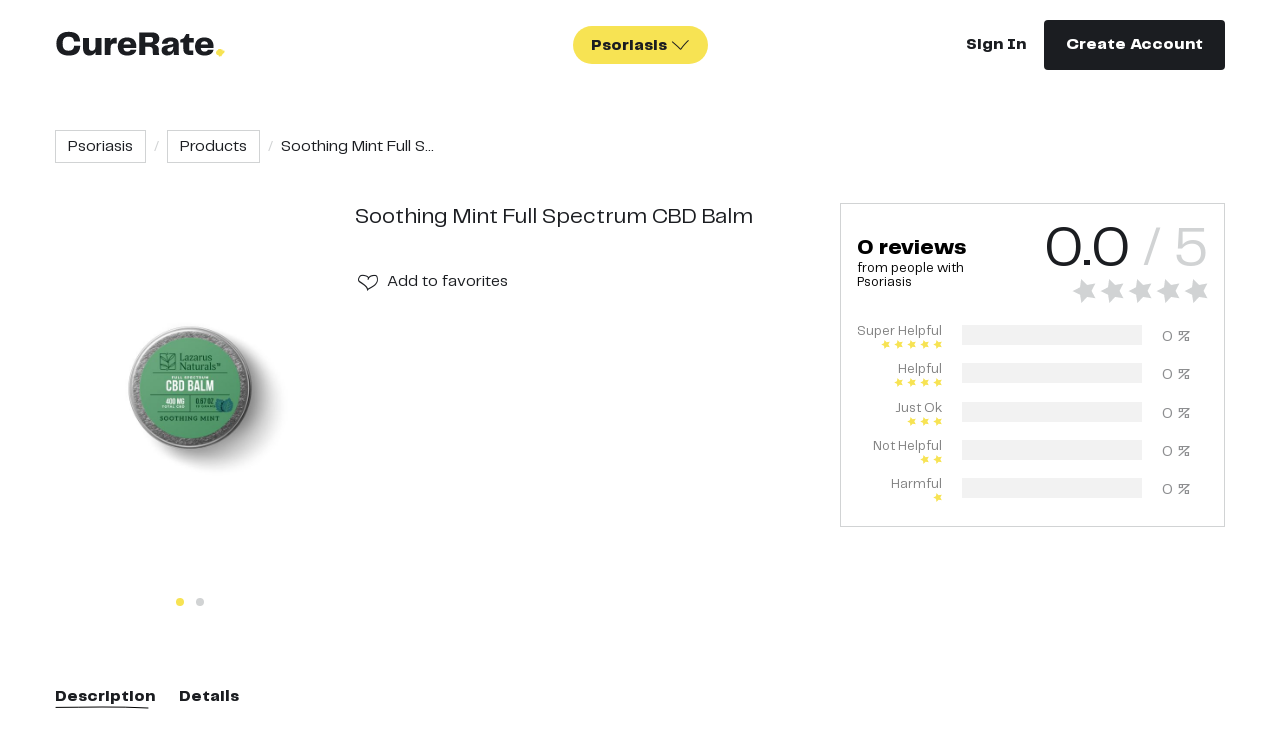

--- FILE ---
content_type: text/html; charset=utf-8
request_url: https://curerate.co/cures/soothing-mint-full-spectrum-cbd-balm
body_size: 6942
content:
<!DOCTYPE html><html><head><meta charSet="utf-8"/><meta name="viewport" content="width=device-width"/><title>Soothing Mint Full Spectrum CBD Balm</title><meta name="description" content="Rated and reviewed by people with Psoriasis"/><meta name="og:description" content="Rated and reviewed by people with Psoriasis"/><meta name="og:image" content="https://backend-media.curerate.co/cureimage/20/08/a79727bc526843989776745f58375a7f.jpg"/><meta name="og:title" content="Soothing Mint Full Spectrum CBD Balm"/><link rel="icon" type="image/png" href="/favicon.png"/><script type="text/javascript">
            window.ga=window.ga||function(){(ga.q=ga.q||[]).push(arguments)};ga.l=+new Date;
            ga('create', 'UA-175204915-1', 'auto');
            ga('send', 'pageview');
        </script><script async="" src="https://www.google-analytics.com/analytics.js"></script><script type="text/javascript">
               (function(h,o,t,j,a,r){
                    h.hj=h.hj||function(){(h.hj.q=h.hj.q||[]).push(arguments)};
                    h._hjSettings={hjid:1940118,hjsv:6};
                    a=o.getElementsByTagName('head')[0];
                    r=o.createElement('script');r.async=1;
                    r.src=t+h._hjSettings.hjid+j+h._hjSettings.hjsv;
                    a.appendChild(r);
               })(window,document,'https://static.hotjar.com/c/hotjar-','.js?sv=');
            </script><script type="text/javascript">
               (function(w,d,s,l,i){w[l]=w[l]||[];w[l].push({'gtm.start':
                  new Date().getTime(),event:'gtm.js'});var f=d.getElementsByTagName(s)[0],
                  j=d.createElement(s),dl=l!='dataLayer'?'&l='+l:'';j.async=true;j.src=
                  'https://www.googletagmanager.com/gtm.js?id='+i+dl;f.parentNode.insertBefore(j,f);
               })(window,document,'script','dataLayer', 'GTM-N8LNNVX');
            </script><script type="text/javascript">
                !function(w,d){if(!w.rdt){
                    var p=w.rdt=function(){
                        p.sendEvent?p.sendEvent.apply(p,arguments):p.callQueue.push(arguments)};
                        p.callQueue=[];var t=d.createElement("script");
                        t.src="https://www.redditstatic.com/ads/pixel.js",t.async=!0;
                        var s=d.getElementsByTagName("script")[0];
                        s.parentNode.insertBefore(t,s)
                    }
                }(window,document);
                rdt('init','t2_spx797jz', {"optOut":false,"useDecimalCurrencyValues":true,"aaid":"<AAID-HERE>","email":"<EMAIL-HERE>","externalId":"<EXTERNAL-ID-HERE>","idfa":"<IDFA-HERE>"});
                rdt('track', 'PageVisit');
                </script><meta name="next-head-count" content="13"/><link rel="preload" href="/_next/static/css/9f15f50c9c46ed47.css" as="style"/><link rel="stylesheet" href="/_next/static/css/9f15f50c9c46ed47.css" data-n-g=""/><link rel="preload" href="/_next/static/css/56d1f5034e1e3936.css" as="style"/><link rel="stylesheet" href="/_next/static/css/56d1f5034e1e3936.css" data-n-p=""/><noscript data-n-css=""></noscript><script defer="" nomodule="" src="/_next/static/chunks/polyfills-c67a75d1b6f99dc8.js"></script><script src="/_next/static/chunks/webpack-8d562fafe5670240.js" defer=""></script><script src="/_next/static/chunks/framework-6599fb29435aee7e.js" defer=""></script><script src="/_next/static/chunks/main-863cedec4ff934b3.js" defer=""></script><script src="/_next/static/chunks/pages/_app-e6fc3d6b3f9615c5.js" defer=""></script><script src="/_next/static/chunks/814-41090d6ebf18fb3c.js" defer=""></script><script src="/_next/static/chunks/4889-047c1dfa315ea481.js" defer=""></script><script src="/_next/static/chunks/6066-f9f7aeb9f7ae02c9.js" defer=""></script><script src="/_next/static/chunks/8041-9759cf9a9e07916e.js" defer=""></script><script src="/_next/static/chunks/2239-9e18782a3486a7f0.js" defer=""></script><script src="/_next/static/chunks/pages/cures/%5Bid%5D-8981cc5276958db5.js" defer=""></script><script src="/_next/static/Nw3lYdF6He54SYxz7WoXR/_buildManifest.js" defer=""></script><script src="/_next/static/Nw3lYdF6He54SYxz7WoXR/_ssgManifest.js" defer=""></script></head><body><div id="__next"><noscript>
              <iframe src="https://www.googletagmanager.com/ns.html?id=GTM-N8LNNVX" 
                      height="0"
                      width="0" 
                      style="display:none;visibility:hidden">        
              </iframe>
            </noscript><header class="header"><div class="header-mobile"><div class="header-mobile__header"><div class="header-mobile__logo"><div class="logo"><a class="logo__link" href="/"><img src="/images/logo.svg" alt="logo" class="logo__img"/></a></div></div><div class="header-mobile__toggle"><i class="icon icon-menu"></i></div></div><div class="header-mobile__wrapper"><div class="header-mobile__content"><ul class="header-mobile__menu"><li><a class="link header-mobile__link" href="/survey/welcome"><strong class="condition--contact-us"><i class="icon icon-plus-slim"></i><span>Survey</span></strong></a></li><li><a class="link header-mobile__link" href="/conditions/crohn-s">Crohn&#x27;s</a></li><li><a class="link header-mobile__link" href="/conditions/ibs">IBS</a></li><li><a class="link header-mobile__link" href="/conditions/pcos">PCOS</a></li><li><a class="link header-mobile__link" href="/conditions/psoriasis">Psoriasis</a></li><li><a class="link header-mobile__link" href="/conditions/ulcerative-colitis">Ulcerative Colitis</a></li><li><a class="link header-mobile__link" href="/contact-us"><strong class="condition--contact-us"><i class="icon icon-plus-slim"></i><span>Suggest Condition</span></strong></a></li><li class="header-mobile__flat header-mobile__flat--about"><a class="link header-mobile__link" href="/about">About</a></li><li class="header-mobile__flat"><a class="link header-mobile__link" href="/blog">Blog</a></li></ul></div><div class="header-mobile__actions row ai-middle-xxs jc-center-xxs"><div class="col-xxs-6"><a class="link link--bold" href="/auth/sign-in?redirect_to=/cures/soothing-mint-full-spectrum-cbd-balm">Sign In</a></div><div class="col-xxs-6"><a class="btn btn--dark header-mobile__btn" type="button" href="/auth/sign-up?redirect_to=/cures/soothing-mint-full-spectrum-cbd-balm">Create Account<!-- --></a></div></div></div></div><div class="header-desktop"><div class="container"><div class="header-desktop__content"><div class="header-desktop__logo"><div class="logo"><a class="logo__link" href="/"><img src="/images/logo.svg" alt="logo" class="logo__img"/></a></div></div><div class="header-desktop__conditions"><style data-emotion-css="2b097c-container">.css-2b097c-container{position:relative;box-sizing:border-box;}</style><div class="bubble-select bubble-select--bold bubble-select--yellow css-2b097c-container"><style data-emotion-css="yk16xz-control">.css-yk16xz-control{-webkit-align-items:center;-webkit-box-align:center;-ms-flex-align:center;align-items:center;background-color:hsl(0,0%,100%);border-color:hsl(0,0%,80%);border-radius:4px;border-style:solid;border-width:1px;cursor:default;display:-webkit-box;display:-webkit-flex;display:-ms-flexbox;display:flex;-webkit-flex-wrap:wrap;-ms-flex-wrap:wrap;flex-wrap:wrap;-webkit-box-pack:justify;-webkit-justify-content:space-between;-ms-flex-pack:justify;justify-content:space-between;min-height:38px;outline:0 !important;position:relative;-webkit-transition:all 100ms;transition:all 100ms;box-sizing:border-box;}.css-yk16xz-control:hover{border-color:hsl(0,0%,70%);}</style><div class="bubble-select__control css-yk16xz-control"><style data-emotion-css="g1d714-ValueContainer">.css-g1d714-ValueContainer{-webkit-align-items:center;-webkit-box-align:center;-ms-flex-align:center;align-items:center;display:-webkit-box;display:-webkit-flex;display:-ms-flexbox;display:flex;-webkit-flex:1;-ms-flex:1;flex:1;-webkit-flex-wrap:wrap;-ms-flex-wrap:wrap;flex-wrap:wrap;padding:2px 8px;-webkit-overflow-scrolling:touch;position:relative;overflow:hidden;box-sizing:border-box;}</style><div class="bubble-select__value-container css-g1d714-ValueContainer"><style data-emotion-css="1wa3eu0-placeholder">.css-1wa3eu0-placeholder{color:hsl(0,0%,50%);margin-left:2px;margin-right:2px;position:absolute;top:50%;-webkit-transform:translateY(-50%);-ms-transform:translateY(-50%);transform:translateY(-50%);box-sizing:border-box;}</style><div class="bubble-select__placeholder css-1wa3eu0-placeholder">Conditions</div><style data-emotion-css="62g3xt-dummyInput">.css-62g3xt-dummyInput{background:0;border:0;font-size:inherit;outline:0;padding:0;width:1px;color:transparent;left:-100px;opacity:0;position:relative;-webkit-transform:scale(0);-ms-transform:scale(0);transform:scale(0);}</style><input id="react-select-header-conditions-input" readonly="" tabindex="0" aria-autocomplete="list" class="css-62g3xt-dummyInput" value=""/></div><style data-emotion-css="1hb7zxy-IndicatorsContainer">.css-1hb7zxy-IndicatorsContainer{-webkit-align-items:center;-webkit-box-align:center;-ms-flex-align:center;align-items:center;-webkit-align-self:stretch;-ms-flex-item-align:stretch;align-self:stretch;display:-webkit-box;display:-webkit-flex;display:-ms-flexbox;display:flex;-webkit-flex-shrink:0;-ms-flex-negative:0;flex-shrink:0;box-sizing:border-box;}</style><div class="bubble-select__indicators css-1hb7zxy-IndicatorsContainer"><style data-emotion-css="1okebmr-indicatorSeparator">.css-1okebmr-indicatorSeparator{-webkit-align-self:stretch;-ms-flex-item-align:stretch;align-self:stretch;background-color:hsl(0,0%,80%);margin-bottom:8px;margin-top:8px;width:1px;box-sizing:border-box;}</style><span class="bubble-select__indicator-separator css-1okebmr-indicatorSeparator"></span><style data-emotion-css="tlfecz-indicatorContainer">.css-tlfecz-indicatorContainer{color:hsl(0,0%,80%);display:-webkit-box;display:-webkit-flex;display:-ms-flexbox;display:flex;padding:8px;-webkit-transition:color 150ms;transition:color 150ms;box-sizing:border-box;}.css-tlfecz-indicatorContainer:hover{color:hsl(0,0%,60%);}</style><div aria-hidden="true" class="bubble-select__indicator bubble-select__dropdown-indicator css-tlfecz-indicatorContainer"><i class="icon icon-chevron-down"></i></div></div></div></div></div><div class="header-desktop__actions"><a class="link link--bold" href="/auth/sign-in?redirect_to=/cures/soothing-mint-full-spectrum-cbd-balm">Sign In</a><a class="btn btn--dark header-desktop__create" type="button" href="/auth/sign-up?redirect_to=/cures/soothing-mint-full-spectrum-cbd-balm">Create Account<!-- --></a></div></div></div></div></header><main class="main"><div class="cures cure-details"><div class="container"><div class="breadcrumbs cure-details__breadcrumbs"><ul class="breadcrumbs__list"><li title="Psoriasis" class="breadcrumbs__item"><a class="breadcrumbs__link" href="/conditions/psoriasis">Psoriasis</a></li><li title="Products" class="breadcrumbs__item"><a class="breadcrumbs__link" href="/cures/list/psoriasis/products">Products</a></li><li title="Soothing Mint Full Spectrum CBD Balm" class="breadcrumbs__item">Soothing Mint Full S...</li></ul></div><h1 class="title title--md cure-details__title hide-lg">Soothing Mint Full Spectrum CBD Balm</h1><div class="row cure-details__header"><div class="col-xxs-12 col-md-3 col-lg-3 cure-details__media"><div class="slider cure-details__slider"><div class="slick-slider slick-initialized" dir="ltr"><button type="button" data-role="none" class="slick-arrow slick-prev" style="display:block"> <!-- -->Previous<!-- --></button><div class="slick-list"><div class="slick-track" style="width:500%;left:-100%"><div data-index="-1" tabindex="-1" class="slick-slide slick-cloned" aria-hidden="true" style="width:20%"><div><div role="image" aria-label="thumbnail" class="thumbnail thumbnail--contain cure-details__slide" style="background-image:url(https://backend-media.curerate.co/cureimage/20/08/bb8e0ef550564c1d8b8d8dc3a5f342bc.jpg);width:100%;display:inline-block" tabindex="-1"></div></div></div><div data-index="0" class="slick-slide slick-active slick-current" tabindex="-1" aria-hidden="false" style="outline:none;width:20%"><div><div role="image" aria-label="thumbnail" class="thumbnail thumbnail--contain cure-details__slide" style="background-image:url(https://backend-media.curerate.co/cureimage/20/08/a79727bc526843989776745f58375a7f.jpg);width:100%;display:inline-block" tabindex="-1"></div></div></div><div data-index="1" class="slick-slide" tabindex="-1" aria-hidden="true" style="outline:none;width:20%"><div><div role="image" aria-label="thumbnail" class="thumbnail thumbnail--contain cure-details__slide" style="background-image:url(https://backend-media.curerate.co/cureimage/20/08/bb8e0ef550564c1d8b8d8dc3a5f342bc.jpg);width:100%;display:inline-block" tabindex="-1"></div></div></div><div data-index="2" tabindex="-1" class="slick-slide slick-cloned" aria-hidden="true" style="width:20%"><div><div role="image" aria-label="thumbnail" class="thumbnail thumbnail--contain cure-details__slide" style="background-image:url(https://backend-media.curerate.co/cureimage/20/08/a79727bc526843989776745f58375a7f.jpg);width:100%;display:inline-block" tabindex="-1"></div></div></div><div data-index="3" tabindex="-1" class="slick-slide slick-cloned" aria-hidden="true" style="width:20%"><div><div role="image" aria-label="thumbnail" class="thumbnail thumbnail--contain cure-details__slide" style="background-image:url(https://backend-media.curerate.co/cureimage/20/08/bb8e0ef550564c1d8b8d8dc3a5f342bc.jpg);width:100%;display:inline-block" tabindex="-1"></div></div></div></div></div><button type="button" data-role="none" class="slick-arrow slick-next" style="display:block"> <!-- -->Next<!-- --></button><ul style="display:block" class="slider__dots"><li class="slick-active"><button>1<!-- --></button></li><li class=""><button>2<!-- --></button></li></ul></div></div></div><div class="col-xxs-12 col-md-4 col-lg-5 cure-details__actions"><h1 class="title title--xs cure-details__title hide-xxs show-lg">Soothing Mint Full Spectrum CBD Balm</h1><div class="cure-details__action-buttons jc-between-xxs ai-middle-xxs"><div class="cure-details__favorites"><button type="button" class="action-icon action-icon--favorite cure-details__favorite"><div class="tooltip-wrapper"><i class="icon icon-heart action-icon__icon"></i></div></button><button class="link link--btn" type="button">Add<!-- --> to favorites<!-- --></button></div></div></div><div class="col-xxs-12 col-md-5 col-lg-4 cure-details__rating"><div class="rater cure-details__rater"><div class="col-xs-12"><div class="row jc-center-xxs jc-between-xl ai-middle-xxs"><div class="rater__title"><div class="rater__total">0<!-- --> <!-- -->reviews<!-- --></div><span>from people with <!-- --></span></div><div class="rater__score"><span class="rater__score--value"><span>0.0</span> / 5<!-- --></span><div class="rating rater__rating"></div></div></div></div><div class="rater__sources"></div><div class="rater__breakdowns"><div class="rater__breakdown"><div class="rater__breakdown-label">Super Helpful<!-- --><div class="rating"></div></div><div class="rater__breakdown-progress"><div class="rater__breakdown-progress-inner" style="background-color:#F7E353;width:0%"></div></div><div class="rater__breakdown-percent">0<!-- --> %<!-- --></div></div><div class="rater__breakdown"><div class="rater__breakdown-label">Helpful<!-- --><div class="rating"></div></div><div class="rater__breakdown-progress"><div class="rater__breakdown-progress-inner" style="background-color:#F7E353;width:0%"></div></div><div class="rater__breakdown-percent">0<!-- --> %<!-- --></div></div><div class="rater__breakdown"><div class="rater__breakdown-label">Just Ok<!-- --><div class="rating"></div></div><div class="rater__breakdown-progress"><div class="rater__breakdown-progress-inner" style="background-color:#FFC4A8;width:0%"></div></div><div class="rater__breakdown-percent">0<!-- --> %<!-- --></div></div><div class="rater__breakdown"><div class="rater__breakdown-label">Not Helpful<!-- --><div class="rating"></div></div><div class="rater__breakdown-progress"><div class="rater__breakdown-progress-inner" style="background-color:#FFC4A8;width:0%"></div></div><div class="rater__breakdown-percent">0<!-- --> %<!-- --></div></div><div class="rater__breakdown"><div class="rater__breakdown-label">Harmful<!-- --><div class="rating"></div></div><div class="rater__breakdown-progress"><div class="rater__breakdown-progress-inner" style="background-color:#FFC4A8;width:0%"></div></div><div class="rater__breakdown-percent">0<!-- --> %<!-- --></div></div></div></div></div></div><div class="cure-details__body"><div class="cure-details__tabs"><div class="tabs" data-rttabs="true"><ul class="react-tabs__tab-list" role="tablist"><li class="react-tabs__tab active" role="tab" id="tab:Rha6:0" aria-selected="true" aria-disabled="false" aria-controls="panel:Rha6:0" tabindex="0" data-rttab="true">Description</li><li class="react-tabs__tab" role="tab" id="tab:Rha6:1" aria-selected="false" aria-disabled="false" aria-controls="panel:Rha6:1" data-rttab="true">Details</li></ul><div class="react-tabs__tab-panel react-tabs__tab-panel--selected" role="tabpanel" id="panel:Rha6:0" aria-labelledby="tab:Rha6:0"><div class="collapse collapse--closed cure-details__collapse"><div class="collapse__body" style="height:0px;overflow:hidden" aria-hidden="true"><div class="collapse__content"><div class="editor-content"><div class="editor-content__content">Made with Full Spectrum Hemp Extract<br>Apply as needed over the affected area.<br>1/2 teaspoon contains 50mg of CBD (for topical use only)<br>Ingredients: Organic Mango Butter, Organic Beeswax, Fractionated Coconut Oil, Menthol, Basil Oil, Hemp Extract, Oleic Acid, Wintergreen Oil, Isopropyl Myristate, Capsaicin Extract<br>Consult your doctor before use if you have been advised against eating grapefruit.<br>**This product is not intended for consumption and should only be applied topically.</div></div></div></div><div class="collapse__footer"><button class="link link--icon link--btn collapse__btn" type="button"><span class="link__text">Full <!-- -->description<!-- --></span><i class="icon icon-chevron-down link__icon"></i></button></div></div></div><div class="react-tabs__tab-panel" role="tabpanel" id="panel:Rha6:1" aria-labelledby="tab:Rha6:1"></div></div></div></div><div class="cta cure-details__review"><div class="cta__content"><h3 class="title title--sm cta__title">That feeling you get when you share what worked</h3><p class="cta__text">Tried it? Help someone discover it.</p><button class="btn btn--yellow cta__btn" type="button">Write a Review<!-- --></button></div><div class="cta__media"><img src="../../images/review.svg" alt="That feeling you get when you share what worked" class="cta__img"/></div></div><div class="buy-sources"><div class="buy-sources__content"><h3 class="title title--sm buy-sources__title">Here’s where it’s hiding online</h3><p class="buy-sources__text">Just promise us you’ll come back and share with the community whether it worked or not</p><div class="buy-sources__footer"><ul class="buy-sources__btns"><li><a class="btn btn--blue buy-sources__btn" rel="noreferrer noopener" href="https://www.lazarusnaturals.com/shop/featured/soothing-mint-cbd-balm" target="_blank">Lazaruz Naturals</a></li></ul></div></div><div class="buy-sources__media"><img src="../../images/man-telescope.svg" alt="Here’s where it’s hiding online" class="buy-sources__img"/></div></div><div class="more-cures"><h3 class="title title--md more-cures__title">More CureRated Products</h3><div class="more-cures__body"><div class="loader-wrapper loader-wrapper--loading"><div class="loader-wrapper__content"><div class="more-cures__list"><div class="row"></div></div></div><div class="loader-wrapper__loader"></div></div></div></div></div></div></main><footer class="footer"><div class="container"><div class="row"><div class="col-xxs-12 col-md-3"><div class="footer__logo"><div class="logo"><a class="logo__link" href="/"><img src="/images/logo.svg" alt="logo" class="logo__img"/></a></div></div></div><div class="col-xxs-12 col-xs-6 col-md-3"><div class="footer__item"><h3 class="footer__title">Conditions</h3><ul class="footer-list footer__list"><li class="footer-list__item"><a class="link" href="/conditions/crohn-s">Crohn&#x27;s</a></li><li class="footer-list__item"><a class="link" href="/conditions/ibs">IBS</a></li><li class="footer-list__item"><a class="link" href="/conditions/pcos">PCOS</a></li><li class="footer-list__item"><a class="link" href="/conditions/psoriasis">Psoriasis</a></li><li class="footer-list__item"><a class="link" href="/conditions/ulcerative-colitis">Ulcerative Colitis</a></li></ul></div></div><div class="col-xxs-12 col-xs-6 col-md-3"><div class="footer__item"><h3 class="footer__title">Curerate</h3><ul class="footer-list footer__list"><li class="footer-list__item"><a class="link" href="/about">About</a></li><li class="footer-list__item"><a class="link" href="/contact-us">Contact the Team</a></li><li class="footer-list__item"><a class="link" href="/privacy-policy">Privacy Policy</a></li><li class="footer-list__item"><a class="link" href="/terms-of-use">Terms of Use</a></li><li class="footer-list__item"><a class="link" href="/blog">Blog</a></li></ul></div></div><div class="col-xxs-12 col-md-3"><div class="footer__item"><p class="footer__text">CureRate — Relevant, Reliable Remedies</p><p class="footer__copyright">© <!-- -->2026<!-- --> All Rights Reserved<!-- --></p></div></div></div></div></footer></div><script id="__NEXT_DATA__" type="application/json">{"props":{"isServer":true,"initialState":{"ui":{"openModals":[]},"auth":{"user":null},"cures":{"typesList":[{"id":1,"title":"Supplements","entry":"supplement","slug":"supplements"},{"id":2,"title":"Products","entry":"product","slug":"products"},{"id":3,"title":"Recipes","entry":"recipe","slug":"recipes"},{"id":4,"title":"Success Stories","entry":"combination","slug":"combinations"}],"curesList":[],"effectivePeriods":[{"id":1,"name":"Immediately"},{"id":2,"name":"Less than a week"},{"id":3,"name":"A couple of weeks"},{"id":4,"name":"A month or so"},{"id":5,"name":"A few months"}],"curesErrors":{},"curesLoading":false,"filters":{"ordering":"most_rated","categories":[],"tags":[],"diet":[]},"pagination":{"page":1,"count":null,"page_size":12}},"common":{"symptoms":{"loading":false,"list":[]},"diets":{"loading":false,"list":[]}},"conditions":{"conditionsList":[{"id":2,"name":"Crohn's","file":"https://backend-media.curerate.co/diseasecondition/20/08/57ece459192b4d39b1fdbeb40000deb3.png","slug":"crohn-s","order":2},{"id":3,"name":"IBS","file":"https://backend-media.curerate.co/diseasecondition/20/08/9e5a592c8f2b468f9160c3b0f15bf627.png","slug":"ibs","order":3},{"id":1,"name":"PCOS","file":"https://backend-media.curerate.co/diseasecondition/20/08/97439aebf4bb4c74bc27a6fb7057db70.png","slug":"pcos","order":1},{"id":5,"name":"Psoriasis","file":"https://backend-media.curerate.co/diseasecondition/20/08/732d011959bc430ba2f53c411063c1a0.png","slug":"psoriasis","order":5},{"id":4,"name":"Ulcerative Colitis","file":"https://backend-media.curerate.co/diseasecondition/20/08/90d1072eb570450b929bde574d8ca44f.png","slug":"ulcerative-colitis","order":4}],"currentCondition":null},"combinations":{"combinationsList":[],"combinationsErrors":{},"combinationsLoading":false,"filters":{"disease_condition":null},"pagination":{"page":1,"count":null,"page_size":4}},"profile":{"loading":false,"details":{"id":null,"username":null,"email":null,"description":null,"system_avatar":{},"disease_conditions":[],"diets":[],"supplements":[],"medicine":[],"reviews":[],"recipes_count":0,"success_stories_count":0,"reviews_count":0}},"favorites":{"filters":{"page":1,"page_size":12},"pages":1,"count":0,"loading":false,"results":[]},"report":{"isOpen":false,"target":null,"loading":false,"reasons":[]},"comments":{"commentsList":[],"commentsErrors":{},"commentsLoading":false,"urls":{"getList":null},"pagination":{"page":1,"count":null,"page_size":10}},"userReview":{"step":"selectProduct","flowType":"writeReview","isOpen":false,"reviewIsSkippable":false,"stepper":{"current":1,"steps":3},"data":{"type":null,"condition":null,"cure":null,"title":"","body":"","score":0,"cure_effect_period":null,"combinations":[],"helped_with":[],"alternatives":[],"photos":[],"modifications":[],"isNewCure":false,"cure_title":null},"successBanner":{"title":"Thanks for your recommendation!","description":null,"redirectUri":null,"callback":null},"guestBanner":{},"lastAddedReview":null},"notifications":{"filters":{"page":1,"page_size":10},"pages":1,"count":0,"loading":false,"results":[]},"survey":{"title_text":"","subtitle_text":"","short_content_text":"","main_content_text":"","cta_button":""}},"initialProps":{"pageProps":{"route":{"pathname":"/cures/soothing-mint-full-spectrum-cbd-balm","query":{"id":"soothing-mint-full-spectrum-cbd-balm"}},"__meta__":{"title":"Soothing Mint Full Spectrum CBD Balm","tags":{"description":"Rated and reviewed by people with Psoriasis","og:description":"Rated and reviewed by people with Psoriasis","og:image":"https://backend-media.curerate.co/cureimage/20/08/a79727bc526843989776745f58375a7f.jpg","og:title":"Soothing Mint Full Spectrum CBD Balm"}},"headerConfig":{"visibility":{"createAccount":true,"conditions":true,"signUp":false,"signIn":true,"reviewButton":false}},"initialCureData":{"id":17336,"name":"Soothing Mint Full Spectrum CBD Balm","slug":"soothing-mint-full-spectrum-cbd-balm","description":"Made with Full Spectrum Hemp Extract\u003cbr\u003eApply as needed over the affected area.\u003cbr\u003e1/2 teaspoon contains 50mg of CBD (for topical use only)\u003cbr\u003eIngredients: Organic Mango Butter, Organic Beeswax, Fractionated Coconut Oil, Menthol, Basil Oil, Hemp Extract, Oleic Acid, Wintergreen Oil, Isopropyl Myristate, Capsaicin Extract\u003cbr\u003eConsult your doctor before use if you have been advised against eating grapefruit.\u003cbr\u003e**This product is not intended for consumption and should only be applied topically.","images":[{"id":32105,"file":"https://backend-media.curerate.co/cureimage/20/08/a79727bc526843989776745f58375a7f.jpg"},{"id":32106,"file":"https://backend-media.curerate.co/cureimage/20/08/bb8e0ef550564c1d8b8d8dc3a5f342bc.jpg"}],"sources":[{"id":24724,"review_url":"","buy_url":"","name":"Amazon","status":"available","number_of_reviews":0,"average_rating":0},{"id":24723,"review_url":"","buy_url":"https://www.lazarusnaturals.com/shop/featured/soothing-mint-cbd-balm","name":"Lazaruz Naturals","status":"available","number_of_reviews":0,"average_rating":0}],"additional_info":"AMOUNT\t\u003cbr\u003e400mg, 1200mg","ingredients":"","directions":"","favourite":false,"avg_score":"0.0","reviews_number":0,"cure_type":{"id":2,"title":"Products","entry":"product","slug":"products"},"disease_condition":{"id":5,"name":"Psoriasis","slug":"psoriasis"},"curerate_reviews":0,"creator":{"id":18,"email":"team@curerate.co","username":"team8cb2c7b1","profile_avatar":"https://backend-media.curerate.co/systemavatar/20/07/9fdc9cd572874f9999946fede01da697.svg","is_admin":true},"diets":[],"breakdown":{"number_of_1_star_reviews":0,"number_of_2_stars_reviews":0,"number_of_3_stars_reviews":0,"number_of_4_stars_reviews":0,"number_of_5_stars_reviews":0},"is_curerate_choice":false,"likes_count":0,"is_liked_by_current_user":false},"_sentryTraceData":"4eeaf6aae2514f1eb5c60206f4d9a805-80208293d506a133-0","_sentryBaggage":"sentry-environment=production,sentry-release=Nw3lYdF6He54SYxz7WoXR,sentry-public_key=4fa158a6edc04c11afcba3ed12763e23,sentry-trace_id=4eeaf6aae2514f1eb5c60206f4d9a805,sentry-transaction=%2Fcures%2F%5Bid%5D,sentry-sampled=false"}},"pageProps":{"_sentryTraceData":"4eeaf6aae2514f1eb5c60206f4d9a805-80208293d506a133-0","_sentryBaggage":"sentry-environment=production,sentry-release=Nw3lYdF6He54SYxz7WoXR,sentry-public_key=4fa158a6edc04c11afcba3ed12763e23,sentry-trace_id=4eeaf6aae2514f1eb5c60206f4d9a805,sentry-transaction=%2Fcures%2F%5Bid%5D,sentry-sampled=false"}},"page":"/cures/[id]","query":{"id":"soothing-mint-full-spectrum-cbd-balm"},"buildId":"Nw3lYdF6He54SYxz7WoXR","isFallback":false,"customServer":true,"gip":true,"appGip":true,"scriptLoader":[]}</script></body></html>

--- FILE ---
content_type: image/svg+xml
request_url: https://curerate.co/images/dark-line.svg
body_size: 78
content:
<svg width="94" height="3" viewBox="0 0 94 3" fill="none" xmlns="http://www.w3.org/2000/svg">
<path d="M1 1.41233C31.6902 1.32402 62.3215 0.236322 93 2" stroke="black" stroke-linecap="round" stroke-linejoin="round"/>
</svg>


--- FILE ---
content_type: application/javascript; charset=UTF-8
request_url: https://curerate.co/_next/static/chunks/9503.954b98192e41469f.js
body_size: 2505
content:
"use strict";(self.webpackChunk_N_E=self.webpackChunk_N_E||[]).push([[9503],{39503:function(e,t,r){Object.defineProperty(t,"__esModule",{value:!0});var i,n=r(69038),a=(i=n)&&i.__esModule?i:{default:i};Number.isInteger=Number.isInteger||function(e){return"number"===typeof e&&isFinite(e)&&Math.floor(e)===e},t.default=a.default},69038:function(e,t,r){Object.defineProperty(t,"__esModule",{value:!0});var i=function(){function e(e,t){for(var r=0;r<t.length;r++){var i=t[r];i.enumerable=i.enumerable||!1,i.configurable=!0,"value"in i&&(i.writable=!0),Object.defineProperty(e,i.key,i)}}return function(t,r,i){return r&&e(t.prototype,r),i&&e(t,i),t}}(),n=s(r(67294)),a=s(r(45697)),o=s(r(27727));function s(e){return e&&e.__esModule?e:{default:e}}function l(e,t){if(!(e instanceof t))throw new TypeError("Cannot call a class as a function")}function u(e,t){if(!e)throw new ReferenceError("this hasn't been initialised - super() hasn't been called");return!t||"object"!==typeof t&&"function"!==typeof t?e:t}var d=function(e){function t(){var e,r,i;l(this,t);for(var n=arguments.length,a=Array(n),o=0;o<n;o++)a[o]=arguments[o];return r=i=u(this,(e=t.__proto__||Object.getPrototypeOf(t)).call.apply(e,[this].concat(a))),i.state={highestStarHovered:-1/0},i.fillId="starGrad"+Math.random().toFixed(15).slice(2),i.hoverOverStar=function(e){return function(){i.setState({highestStarHovered:e})}},i.unHoverOverStar=function(){i.setState({highestStarHovered:-1/0})},u(i,r)}return function(e,t){if("function"!==typeof t&&null!==t)throw new TypeError("Super expression must either be null or a function, not "+typeof t);e.prototype=Object.create(t&&t.prototype,{constructor:{value:e,enumerable:!1,writable:!0,configurable:!0}}),t&&(Object.setPrototypeOf?Object.setPrototypeOf(e,t):e.__proto__=t)}(t,e),i(t,[{key:"stopColorStyle",value:function(e){var t={stopColor:e,stopOpacity:"1"};return this.props.ignoreInlineStyles?{}:t}},{key:"render",value:function(){var e=this.props,t=e.starRatedColor,r=e.starEmptyColor;return n.default.createElement("div",{className:"star-ratings",title:this.titleText,style:this.starRatingsStyle},n.default.createElement("svg",{className:"star-grad",style:this.starGradientStyle},n.default.createElement("defs",null,n.default.createElement("linearGradient",{id:this.fillId,x1:"0%",y1:"0%",x2:"100%",y2:"0%"},n.default.createElement("stop",{offset:"0%",className:"stop-color-first",style:this.stopColorStyle(t)}),n.default.createElement("stop",{offset:this.offsetValue,className:"stop-color-first",style:this.stopColorStyle(t)}),n.default.createElement("stop",{offset:this.offsetValue,className:"stop-color-final",style:this.stopColorStyle(r)}),n.default.createElement("stop",{offset:"100%",className:"stop-color-final",style:this.stopColorStyle(r)})))),this.renderStars)}},{key:"starRatingsStyle",get:function(){return this.props.ignoreInlineStyles?{}:{position:"relative",boxSizing:"border-box",display:"inline-block"}}},{key:"starGradientStyle",get:function(){return this.props.ignoreInlineStyles?{}:{position:"absolute",zIndex:"0",width:"0",height:"0",visibility:"hidden"}}},{key:"titleText",get:function(){var e=this.props,t=e.typeOfWidget,r=e.rating,i=this.state.highestStarHovered,n=i>0?i:r,a=parseFloat(n.toFixed(2)).toString();Number.isInteger(n)&&(a=String(n));var o=t+"s";return"1"===a&&(o=t),a+" "+o}},{key:"offsetValue",get:function(){var e=this.props.rating,t="0%";Number.isInteger(e)||(t=e.toFixed(2).split(".")[1].slice(0,2)+"%");return t}},{key:"renderStars",get:function(){var e=this,t=this.props,r=t.changeRating,i=t.rating,a=t.numberOfStars,s=t.starDimension,l=t.starSpacing,u=t.starRatedColor,d=t.starEmptyColor,f=t.starHoverColor,c=t.gradientPathName,p=t.ignoreInlineStyles,g=t.svgIconPath,h=t.svgIconViewBox,y=t.name,v=this.state.highestStarHovered;return Array.apply(null,Array(a)).map((function(t,S){var m=S+1,b=m<=i,R=v>0,C=m<=v,I=m===v,O=m>i&&m-1<i,_=1===m,w=m===a;return n.default.createElement(o.default,{key:m,fillId:e.fillId,changeRating:r?function(){return r(m,y)}:null,hoverOverStar:r?e.hoverOverStar(m):null,unHoverOverStar:r?e.unHoverOverStar:null,isStarred:b,isPartiallyFullStar:O,isHovered:C,hoverMode:R,isCurrentHoveredStar:I,isFirstStar:_,isLastStar:w,starDimension:s,starSpacing:l,starHoverColor:f,starRatedColor:u,starEmptyColor:d,gradientPathName:c,ignoreInlineStyles:p,svgIconPath:g,svgIconViewBox:h})}))}}]),t}(n.default.Component);d.propTypes={rating:a.default.number.isRequired,numberOfStars:a.default.number.isRequired,changeRating:a.default.func,starHoverColor:a.default.string.isRequired,starRatedColor:a.default.string.isRequired,starEmptyColor:a.default.string.isRequired,starDimension:a.default.string.isRequired,starSpacing:a.default.string.isRequired,gradientPathName:a.default.string.isRequired,ignoreInlineStyles:a.default.bool.isRequired,svgIconPath:a.default.string.isRequired,svgIconViewBox:a.default.string.isRequired,name:a.default.string},d.defaultProps={rating:0,typeOfWidget:"Star",numberOfStars:5,changeRating:null,starHoverColor:"rgb(230, 67, 47)",starRatedColor:"rgb(109, 122, 130)",starEmptyColor:"rgb(203, 211, 227)",starDimension:"50px",starSpacing:"7px",gradientPathName:"",ignoreInlineStyles:!1,svgIconPath:"m25,1 6,17h18l-14,11 5,17-15-10-15,10 5-17-14-11h18z",svgIconViewBox:"0 0 51 48"},t.default=d},27727:function(e,t,r){Object.defineProperty(t,"__esModule",{value:!0});var i=function(){function e(e,t){for(var r=0;r<t.length;r++){var i=t[r];i.enumerable=i.enumerable||!1,i.configurable=!0,"value"in i&&(i.writable=!0),Object.defineProperty(e,i.key,i)}}return function(t,r,i){return r&&e(t.prototype,r),i&&e(t,i),t}}(),n=s(r(67294)),a=s(r(93967)),o=s(r(45697));function s(e){return e&&e.__esModule?e:{default:e}}function l(e,t){if(!(e instanceof t))throw new TypeError("Cannot call a class as a function")}function u(e,t){if(!e)throw new ReferenceError("this hasn't been initialised - super() hasn't been called");return!t||"object"!==typeof t&&"function"!==typeof t?e:t}var d=function(e){function t(){return l(this,t),u(this,(t.__proto__||Object.getPrototypeOf(t)).apply(this,arguments))}return function(e,t){if("function"!==typeof t&&null!==t)throw new TypeError("Super expression must either be null or a function, not "+typeof t);e.prototype=Object.create(t&&t.prototype,{constructor:{value:e,enumerable:!1,writable:!0,configurable:!0}}),t&&(Object.setPrototypeOf?Object.setPrototypeOf(e,t):e.__proto__=t)}(t,e),i(t,[{key:"render",value:function(){var e=this.props,t=e.changeRating,r=e.hoverOverStar,i=e.unHoverOverStar,a=e.svgIconViewBox,o=e.svgIconPath;return n.default.createElement("div",{className:"star-container",style:this.starContainerStyle,onMouseEnter:r,onMouseLeave:i,onClick:t},n.default.createElement("svg",{viewBox:a,className:this.starClasses,style:this.starSvgStyle},n.default.createElement("path",{className:"star",style:this.pathStyle,d:o})))}},{key:"starContainerStyle",get:function(){var e=this.props,t=e.changeRating,r=e.starSpacing,i=e.isFirstStar,n=e.isLastStar;return e.ignoreInlineStyles?{}:{position:"relative",display:"inline-block",verticalAlign:"middle",paddingLeft:i?void 0:r,paddingRight:n?void 0:r,cursor:t?"pointer":void 0}}},{key:"starSvgStyle",get:function(){var e=this.props,t=e.ignoreInlineStyles,r=e.isCurrentHoveredStar,i=e.starDimension;return t?{}:{width:i,height:i,transition:"transform .2s ease-in-out",transform:r?"scale(1.1)":void 0}}},{key:"pathStyle",get:function(){var e=this.props,t=e.isStarred,r=e.isPartiallyFullStar,i=e.isHovered,n=e.hoverMode,a=e.starEmptyColor,o=e.starRatedColor,s=e.starHoverColor,l=e.gradientPathName,u=e.fillId,d=void 0;return d=n?i?s:a:r?"url('"+l+"#"+u+"')":t?o:a,e.ignoreInlineStyles?{}:{fill:d,transition:"fill .2s ease-in-out"}}},{key:"starClasses",get:function(){var e=this.props,t=e.isSelected,r=e.isPartiallyFullStar,i=e.isHovered,n=e.isCurrentHoveredStar,o=e.ignoreInlineStyles,s=(0,a.default)({"widget-svg":!0,"widget-selected":t,"multi-widget-selected":r,hovered:i,"current-hovered":n});return o?{}:s}}]),t}(n.default.Component);d.propTypes={fillId:o.default.string.isRequired,changeRating:o.default.func,hoverOverStar:o.default.func,unHoverOverStar:o.default.func,isStarred:o.default.bool.isRequired,isPartiallyFullStar:o.default.bool.isRequired,isHovered:o.default.bool.isRequired,hoverMode:o.default.bool.isRequired,isCurrentHoveredStar:o.default.bool.isRequired,isFirstStar:o.default.bool.isRequired,isLastStar:o.default.bool.isRequired,starDimension:o.default.string.isRequired,starSpacing:o.default.string.isRequired,starHoverColor:o.default.string.isRequired,starRatedColor:o.default.string.isRequired,starEmptyColor:o.default.string.isRequired,gradientPathName:o.default.string.isRequired,ignoreInlineStyles:o.default.bool.isRequired,svgIconPath:o.default.string.isRequired,svgIconViewBox:o.default.string.isRequired},t.default=d}}]);
//# sourceMappingURL=9503.954b98192e41469f.js.map

--- FILE ---
content_type: application/javascript; charset=UTF-8
request_url: https://curerate.co/_next/static/chunks/pages/conditions/%5Bcondition%5D-03357eb1d0212496.js
body_size: 8252
content:
(self.webpackChunk_N_E=self.webpackChunk_N_E||[]).push([[4941],{44174:function(e){e.exports=function(e,t,s,i){for(var r=-1,n=null==e?0:e.length;++r<n;){var a=e[r];t(i,a,s(a),e)}return i}},81119:function(e,t,s){var i=s(89881);e.exports=function(e,t,s,r){return i(e,(function(e,i,n){t(r,e,s(e),n)})),r}},55189:function(e,t,s){var i=s(44174),r=s(81119),n=s(67206),a=s(1469);e.exports=function(e,t){return function(s,c){var o=a(s)?i:r,l=t?t():{};return o(s,e,n(c,2),l)}}},23279:function(e,t,s){var i=s(13218),r=s(7771),n=s(14841),a=Math.max,c=Math.min;e.exports=function(e,t,s){var o,l,u,d,p,h,m=0,f=!1,v=!1,_=!0;if("function"!=typeof e)throw new TypeError("Expected a function");function g(t){var s=o,i=l;return o=l=void 0,m=t,d=e.apply(i,s)}function x(e){return m=e,p=setTimeout(b,t),f?g(e):d}function y(e){var s=e-h;return void 0===h||s>=t||s<0||v&&e-m>=u}function b(){var e=r();if(y(e))return Z(e);p=setTimeout(b,function(e){var s=t-(e-h);return v?c(s,u-(e-m)):s}(e))}function Z(e){return p=void 0,_&&o?g(e):(o=l=void 0,d)}function j(){var e=r(),s=y(e);if(o=arguments,l=this,h=e,s){if(void 0===p)return x(h);if(v)return clearTimeout(p),p=setTimeout(b,t),g(h)}return void 0===p&&(p=setTimeout(b,t)),d}return t=n(t)||0,i(s)&&(f=!!s.leading,u=(v="maxWait"in s)?a(n(s.maxWait)||0,t):u,_="trailing"in s?!!s.trailing:_),j.cancel=function(){void 0!==p&&clearTimeout(p),m=0,o=h=l=p=void 0},j.flush=function(){return void 0===p?d:Z(r())},j}},24350:function(e,t,s){var i=s(89465),r=s(55189)((function(e,t,s){i(e,s,t)}));e.exports=r},7771:function(e,t,s){var i=s(55639);e.exports=function(){return i.Date.now()}},40840:function(e,t,s){(window.__NEXT_P=window.__NEXT_P||[]).push(["/conditions/[condition]",function(){return s(70423)}])},3951:function(e,t,s){"use strict";var i=s(14924),r=s(828),n=s(85893),a=s(67294),c=s(27361),o=s.n(c),l=s(93967),u=s.n(l),d=s(23450),p=s.n(d),h=s(93830),m=s.n(h),f=s(67740),v=s(52279),_=s(4692),g=s(12579),x=s(34121),y=s(28056),b=s(7e3),Z=s(54113),j=s(12730),N=function(e){var t=e.cure,s=e.type,c=void 0===s?"vertical":s,l=e.className,d=e.needUnlikeConfirm,h=e.onUnlikeSuccess,j=(0,r.Z)(m()(500),1)[0],N=o()(t,"creator"),w=o()(t,"disease_condition.name"),C=(0,y.j)(t,d,h),S=C.isFavorited,k=C.handleToggleFavorite,R=o()(t,"is_curerate_choice")?x.Z:a.Fragment;return(0,n.jsx)(R,{children:(0,n.jsxs)("div",{className:u()("cure",(0,i.Z)({},"cure--".concat(c),c),l),children:[(0,n.jsx)(g.Z,{type:"favorite",isActive:S,className:"cure__favorite",onClick:k,tooltip:S?b.jH.removeFromFavorites:b.jH.addToFavorites}),(0,n.jsx)(f.Z,{href:Z.Z.cures.details.pattern,as:Z.Z.cures.details.path(t.slug),className:"cure__media",children:(0,n.jsx)(_.Z,{src:t.thumbnail,className:"cure__img"})}),(0,n.jsxs)("div",{className:"cure__content",children:[(0,n.jsxs)("div",{className:"cure__body",children:[(0,n.jsx)("div",{className:"cure__header",children:(0,n.jsx)(f.Z,{href:Z.Z.cures.details.pattern,as:Z.Z.cures.details.path(t.slug),className:"cure__title",children:t.name})}),c===b.Px.horizontal&&N&&(0,n.jsxs)("p",{className:"cure__author",children:["by"," ",N.is_admin&&(0,n.jsx)("span",{children:"CureRate"})||(0,n.jsx)(f.Z,{href:Z.Z.profile.public.pattern,as:Z.Z.profile.public.path(N.id),children:N.username})]})]}),c===b.Px.vertical&&(0,n.jsx)("hr",{className:"cure__header-hr"}),c===b.Px.vertical&&(0,n.jsx)(f.Z,{href:Z.Z.cures.details.pattern,as:Z.Z.cures.details.path(t.slug),className:"cure__rating-link",children:(0,n.jsxs)("div",{className:"cure__rating",children:[(0,n.jsxs)("div",{className:"cure__rating--score",children:[(0,n.jsx)(v.Z,{iconSize:j<b.OP?13:19,value:t.avg_score,name:"cure-".concat(t.slug)}),(0,n.jsxs)("div",{className:"cure__count",children:[(0,n.jsx)("span",{children:t.avg_score})," / 5.0"]})]}),(0,n.jsxs)("div",{className:"cure__reviews-count",children:[(0,n.jsx)("span",{className:"large",children:t.reviews_number})," ",p()("review",t.reviews_number)]}),(0,n.jsxs)("div",{className:"cure__reviews-condition",children:["from people with ",w]})]})})]})]})})};N.propTypes=j.t,t.Z=N},34121:function(e,t,s){"use strict";var i=s(85893),r=(s(67294),s(12730)),n=function(e){var t=e.children;return(0,i.jsxs)("div",{className:"handpicked-cure",children:[(0,i.jsx)("img",{className:"handpicked-cure__badge",src:"/images/currate-choice.svg",alt:"CureRate Choice"}),t]})};n.propTypes=r.t,t.Z=n},12730:function(e,t,s){"use strict";s.d(t,{t:function(){return r}});var i=s(45697),r={cure:i.object,type:i.string,className:i.string,needUnlikeConfirm:i.bool,onUnlikeSuccess:i.func}},12579:function(e,t,s){"use strict";s.d(t,{Z:function(){return x}});var i=s(14924),r=s(26042),n=s(69396),a=s(85893),c=s(67294),o=s(93967),l=s.n(o),u=s(45697),d=s.n(u),p=s(84973),h=s(99534),m=s(87083),f=(s(60465),function(e){var t=e.children,s=e.wrapperClassName,i=(0,h.Z)(e,["children","wrapperClassName"]);return(0,a.jsx)(m.ZP,(0,n.Z)((0,r.Z)({},i),{children:(0,a.jsx)("div",{className:s,children:t})}))});f.defaultProps={wrapperClassName:"tooltip-wrapper"},f.propTypes={children:d().element.isRequired,wrapperClassName:d().string};var v=f,_={comment:"comment",favorite:"heart",like:"like"},g=function(e){var t=e.type,s=e.isActive,o=e.className,u=e.onClick,d=e.tooltip,h=e.disabled,m=d?v:c.Fragment,f={};return d&&(f.content=d),(0,a.jsx)("button",{type:"button",disabled:h,className:l()("action-icon",(0,i.Z)({"action-icon--active":s},"action-icon--".concat(t),t),o),onClick:u,children:(0,a.jsx)(m,(0,n.Z)((0,r.Z)({},f),{children:(0,a.jsx)(p.Z,{icon:_[t],className:"action-icon__icon"})}))})};g.defaultProps={active:!1,disabled:!1},g.propTypes={onClick:u.func,isActive:u.bool,disabled:u.bool,className:u.string,tooltip:u.string,type:u.oneOf(["favorite","comment","like"]).isRequired};var x=g},15112:function(e,t,s){"use strict";var i=s(85893),r=(s(67294),s(14416)),n=s(45697),a=s(88963),c=s(84973),o=s(27196),l=function(e){var t=e.title,s=e.label,r=e.type,n=e.condition,a=e.setStep,l=e.setData,u=e.setReviewOption,d=e.toggleModal;return(0,i.jsxs)("div",{className:"add-cure-option",onClick:function(){u({flowType:r&&n?o.i.product:o.i.fullProduct}),l({type:r,condition:n}),a(o.j.addCure),d()},children:[(0,i.jsx)("p",{className:"add-cure-option__text",children:t}),(0,i.jsxs)("p",{className:"add-cure-option__action",children:[(0,i.jsx)(c.Z,{icon:"plus-slim",className:"add-cure-option__icon"}),(0,i.jsx)("b",{children:s})]})]})};l.defaultProps={title:"Can\u2019t find what you\u2019re looking for?",label:"Add your product or supplement"},l.propTypes={title:n.string,label:n.string,type:n.object,condition:n.object,setStep:n.func,setData:n.func,setReviewOption:n.func,toggleModal:n.func},t.Z=(0,r.$j)(null,{setStep:a.nj,setData:a.a_,setReviewOption:a.ot,toggleModal:a.$J})(l)},39319:function(e,t,s){"use strict";var i=s(85893),r=(s(67294),s(93967)),n=s.n(r),a=s(45697),c=s(60066),o=function(e){var t=e.text,s=e.onClick,r=e.className;return(0,i.jsx)("div",{className:n()("chip",r),onClick:s||void 0,title:t,children:c.Z.cutString(t,170)})};o.propTypes={text:a.string,onClick:a.func,className:a.string},t.Z=o},74381:function(e,t,s){"use strict";var i=s(29815),r=s(85893),n=s(67294),a=s(93967),c=s.n(a),o=s(45697),l=s(39319),u=function(e){var t=e.title,s=e.array,a=e.visible,o=e.className,u=e.getChipLabel,d=e.emptyMessage,p=(0,n.useState)([]),h=p[0],m=p[1];return(0,n.useEffect)((function(){a&&a<s.length?m((0,i.Z)(s).splice(0,a)):m((0,i.Z)(s))}),[s]),(0,r.jsxs)("div",{className:c()("chips",o),children:[t&&(0,r.jsx)("p",{className:"chips__title",children:t}),(0,r.jsxs)("div",{className:"chips__list",children:[h.map((function(e,t){return(0,r.jsx)(l.Z,{text:u(e),className:"chips__item"},"".concat(u(e),"-").concat(t))})),h.length<s.length&&(0,r.jsx)(l.Z,{text:"+".concat(s.length-h.length," more"),className:"chips__item"}),!h.length&&d&&(0,r.jsx)("div",{className:"chips__empty",children:d})]})]})};u.defaultProps={array:[],title:null,visible:!1,getChipLabel:function(e){return e.label}},u.propTypes={title:o.string,array:o.array,className:o.string,getChipLabel:o.func,visible:o.oneOfType([o.bool,o.number]),emptyMessage:o.string},t.Z=u},4692:function(e,t,s){"use strict";var i=s(26042),r=s(99534),n=s(85893),a=(s(67294),s(45697)),c=s.n(a),o=s(27650),l=function(e){var t=e.src,s=(0,r.Z)(e,["src"]),a=t;return a||(a="/images/default-product.svg"),(0,n.jsx)(o.Z,(0,i.Z)({src:a},s))};l.propTypes={src:c().any},t.Z=l},50612:function(e,t,s){"use strict";var i=s(26042),r=s(69396),n=s(99534),a=s(85893),c=(s(67294),s(93967)),o=s.n(c),l=s(45697),u=s(46066),d=function(e){var t=e.children,s=e.className,c=e.dotsClass,l=(0,n.Z)(e,["children","className","dotsClass"]);return(0,a.jsx)("div",{className:o()("slider",s),children:(0,a.jsx)(u.Z,(0,r.Z)((0,i.Z)({},l),{dotsClass:c,children:t}))})};d.defaultProps={dotsClass:"slider__dots"},d.propTypes={children:l.any,dotsClass:l.string,className:l.string},t.Z=d},80317:function(e,t,s){"use strict";var i=s(26042),r=s(69396),n=s(85893),a=(s(67294),s(27361)),c=s.n(a),o=s(93967),l=s.n(o),u=s(45697),d=s(60066),p=s(91664),h=s(85895),m=s(67740),f=s(74381),v=s(79672),_=s(12579),g=s(84972),x=s(25488),y=s(54113),b=function(e){var t=e.story,s=e.author,a=e.empty,o=e.disabled,u=e.className,b=d.Z.getUserLink(c()(s,"id")),Z={add:x.m.combinations.like(t.id),remove:x.m.combinations.removeLike(t.id)},j=o?{href:"#"}:{href:y.Z.combinations.details.pattern,as:y.Z.combinations.details.path(t.disease_condition,t.id)},N=[{title:"Supplement Mix",array:t.supplement_mix,visible:2,getChipLabel:function(e){return e.name}},{title:"Product Suggestions",array:t.products,visible:2,getChipLabel:function(e){return e.name}},{title:"Medicine",array:t.medicine,visible:2,getChipLabel:function(e){return e}},{title:"Diet",array:t.diets,visible:2,getChipLabel:function(e){return e.name}}],w=(0,g.L)(t,Z.add,Z.remove),C=w.isLiked,S=w.likesCount,k=w.handleToggleLike;return(0,n.jsx)("div",{className:l()("success-story",{"success-story--empty":a,"success-story--disabled":o},u),children:(0,n.jsx)("div",{className:"success-story__content",children:!a&&(0,n.jsxs)(n.Fragment,{children:[s&&(0,n.jsx)(m.Z,(0,r.Z)((0,i.Z)({},b),{className:"success-story__avatar",children:(0,n.jsx)(p.Z,{src:c()(s,"profile_avatar")})})),(0,n.jsxs)("div",{className:"success-story__like",children:[(0,n.jsx)(_.Z,{type:"like",isActive:C,onClick:k,className:"success-story__toggle"}),!o&&(0,n.jsx)("span",{className:"success-story__count",children:d.Z.formatLikesAmount(S)})]}),(0,n.jsxs)("div",{className:"success-story__header",children:[(0,n.jsx)(m.Z,(0,r.Z)((0,i.Z)({},b),{className:"success-story__title",children:c()(s,"username")})),t.life_tips.trim()&&(0,n.jsx)(m.Z,(0,r.Z)((0,i.Z)({className:"success-story__link-wrapper"},j),{children:(0,n.jsxs)("div",{className:"success-story__text",children:["\u201c",t.life_tips.trim(),"\u201d"]})}))]}),(0,n.jsx)("div",{className:"success-story__body",children:(0,n.jsx)(m.Z,(0,r.Z)((0,i.Z)({className:"success-story__link-wrapper"},j),{children:N.map((function(e){return e.render?e.render():d.Z.arrayHasItems(e.array)&&(0,n.jsx)(f.Z,{title:e.title,className:"success-story__chips",array:e.array,visible:e.visible,getChipLabel:e.getChipLabel},e.title)}))}))}),(0,n.jsx)("div",{className:"success-story__footer",children:(0,n.jsx)(m.Z,(0,r.Z)((0,i.Z)({},j),{icon:"chevron-right",className:"success-story__link",children:"See details"}))})]})||(0,n.jsxs)(n.Fragment,{children:[(0,n.jsx)("div",{className:"success-story__empty-media",children:(0,n.jsx)("img",{alt:"empty-image",src:c()(a,"src","/images/avatars-group.svg"),className:"success-story__empty-img"})}),(0,n.jsx)(h.Z,{size:"xs",bold:!0,heading:"h3",className:"success-story__empty-title",children:c()(a,"title","We have a lot more!")}),(0,n.jsx)(v.Z,{color:"yellow",className:"success-story__empty-btn",href:c()(a,"button.href",null),onClick:c()(a,"button.onClick",null),children:c()(a,"button.text","See all")})]})})})};b.defaultProps={story:{},author:{},disabled:!1},b.propTypes={story:u.object,author:u.object,disabled:u.bool,className:u.string,empty:u.oneOfType([u.bool,u.object])},t.Z=b},54326:function(e,t,s){"use strict";s.d(t,{k:function(){return l}});var i,r=s(14924),n=s(7e3),a=function(e){return{title:"Reviews for ".concat(e," Treatments | CureRate"),description:"Find ratings & reviews for ".concat(e," treatment products, supplements & recipes that will help you manage your condition. Sign up for free today to leave your own review!")}},c=function(e){return{title:"".concat(e," Diet Recipes | CureRate"),description:"Find the best ".concat(e," diet recipes at CureRate. These recipes have been recommended as ").concat(e,"-friendly by users with the same condition.")}},o=function(e){return{title:"".concat(e," Natural Treatment Success Stories | CureRate"),description:"Find dietary, product & supplement suggestions from CureRate users who have provided their ".concat(e," natural treatment success stories. Sign up free today to share your story!")}},l=(i={},(0,r.Z)(i,n.ZY.pcos,{hub:a("PCOS"),supplements:{title:"Best Supplements for PCOS - Reviews & Ratings | CureRate",description:"At CureRate, you can find user reviews for the best supplements for PCOS that treat acne, hair loss, fertility issues & more. Sign up free today to leave a review!"},products:{title:"Product Reviews - PCOS Treatments | CureRate",description:"Find product reviews for the treatment of PCOS symptoms, including hair loss, hirsutism, fertility issues, & more here at CureRate. Sign up today to leave your own review!"},recipes:c("PCOS"),combinations:o("PCOS")}),(0,r.Z)(i,n.ZY.psoriasis,{hub:a("Psoriasis"),supplements:{title:"Best Natural Supplements for Psoriasis - Reviews | CureRate",description:"Find the best natural supplements for psoriasis at CureRate. We host unbiased user reviews by people with your condition. Sign up for free today to leave your review!"},products:{title:"Remedies for Psoriasis - Product Reviews | CureRate",description:"Find relief from scaling, itching & dry skin with natural homeopathic remedies for psoriasis, rated & reviewed by users with the same condition. Sign up free today!"},recipes:c("Psoriasis"),combinations:o("Psoriasis")}),(0,r.Z)(i,n.ZY["crohn-s"],{hub:a("Crohn's"),supplements:{title:"Reviews - Natural Supplements for Crohn's Disease | CureRate",description:"Browse ratings & reviews of natural supplements for Crohn's disease by users with the same condition. Sign up on CureRate for free today to leave your own review!"},products:{title:"Product Reviews - Holistic Treatment for Crohn's | CureRate",description:"Find the best products for the holistic & natural treatment of Crohn's disease here at CureRate. Rated & reviewed by people with Crohn's. Sign up for free today!"},recipes:c("Crohn's"),combinations:o("Crohn's")}),(0,r.Z)(i,n.ZY.ibs,{hub:a("IBS"),supplements:{title:"Best Supplements for IBS - Ratings & Reviews | CureRate",description:"Find natural relief from bloating, gas & diarrhea with CureRate's reviews of the best supplements for IBS. Rated & reviewed by users with IBS. Sign up for free today!"},products:{title:"Product Reviews - Treatments for IBS | CureRate",description:"Looking for homeopathic treatment for IBS? The users at CureRate have rated & reviewed hundreds of alternative treatments for IBS so you can find the best products."},recipes:c("IBS"),combinations:o("IBS")}),(0,r.Z)(i,n.ZY["ulcerative-colitis"],{hub:a("Ulcerative Colitis"),supplements:{title:"Best Supplements for Ulcerative Colitis - Reviews | CureRate",description:"Find top-rated supplements for ulcerative colitis, reviewed by users with the same condition here at CureRate. Sign up today for free to leave your own review!"},products:{title:"Ulcerative Colitis Natural Treatments & Remedies - Reviews | CureRate",description:"Discover natural home remedies & alternative treatments for ulcerative colitis with CureRate reviews from users with the same condition. Sign up for free today!"},recipes:c("Ulcerative Colitis"),combinations:o("Ulcerative Colitis")}),i)},28056:function(e,t,s){"use strict";s.d(t,{j:function(){return y}});var i=s(47568),r=s(10092),n=s(85893),a=s(67294),c=s(27361),o=s.n(c),l=s(14416),u=s(27455),d=s(88963),p=s(25488),h=s(27196),m=s(23226),f=s(30923),v=s(85895),_=s(38219),g=s(27650),x=s(62253);function y(e,t,s){var c=(0,l.I0)(),y=(0,l.v9)((function(e){return e.auth.user})),b=o()(y,"favourites_count",0),Z=(0,a.useState)(e.favourite),j=Z[0],N=Z[1],w={title:"Are you sure you want to remove this item from favorites?",options:{acceptText:"Yes, remove from favorites",declineText:"No, keep it in favorites",inverted:!0,children:(0,n.jsxs)("div",{className:"cure__unlike",children:[(0,n.jsx)(_.Z,{className:"cure__unlike-subtitle",children:"This item will be removed from your favorites list:"}),e.thumbnail&&(0,n.jsx)(g.Z,{src:e.thumbnail,size:"contain",className:"cure__img"}),(0,n.jsx)(v.Z,{size:"xs",children:e.name})]})}},C=function(){var n=(0,i.Z)((function(){var i;return(0,r.__generator)(this,(function(r){switch(r.label){case 0:if(!y)return c((0,d.nj)(h.j.guestBanner)),c((0,d.$J)()),[2];r.label=1;case 1:return r.trys.push([1,8,,9]),j?t?[4,(0,x.F)(w.title,w.options)]:[3,3]:[3,5];case 2:if(!r.sent())return[2];r.label=3;case 3:return[4,m.Z.post(p.m.cures.removeFavorite(e.slug))];case 4:return r.sent(),y&&(s&&s(e),c((0,u.av)({favourites_count:b-1}))),[3,7];case 5:return[4,m.Z.post(p.m.cures.favorite(e.slug))];case 6:r.sent(),y&&c((0,u.av)({favourites_count:b+1})),r.label=7;case 7:return N(!j),[3,9];case 8:return i=r.sent(),f.Z.error(i),[3,9];case 9:return[2]}}))}));return function(){return n.apply(this,arguments)}}();return{isFavorited:j,handleToggleFavorite:C}}},84972:function(e,t,s){"use strict";s.d(t,{L:function(){return p}});var i=s(47568),r=s(10092),n=s(67294),a=s(14416),c=s(11163),o=s(88963),l=s(27196),u=s(23226),d=s(30923);function p(e,t,s){var p=(0,c.useRouter)(),h=(0,a.I0)(),m=(0,a.v9)((function(e){return e.auth.user})),f=(0,n.useState)(e.is_liked_by_current_user),v=f[0],_=f[1],g=(0,n.useState)(e.likes_count),x=g[0],y=g[1],b=function(){var e=(0,i.Z)((function(){var e,i;return(0,r.__generator)(this,(function(r){switch(r.label){case 0:if(!m)return h((0,o.nj)(l.j.guestBanner)),h((0,o.wS)({redirectUri:p.asPath})),h((0,o.$J)()),[2];r.label=1;case 1:return r.trys.push([1,6,,7]),(e=!v)?[4,u.Z.post(t)]:[3,3];case 2:return r.sent(),[3,5];case 3:return[4,u.Z.delete(s)];case 4:r.sent(),r.label=5;case 5:return y(e?x+1:x-1),_(e),[3,7];case 6:return i=r.sent(),d.Z.error(i),[3,7];case 7:return[2]}}))}));return function(){return e.apply(this,arguments)}}();return{isLiked:v,likesCount:x,handleToggleLike:b}}},70423:function(e,t,s){"use strict";s.r(t),s.d(t,{default:function(){return K}});var i=s(47568),r=s(26042),n=s(10092),a=s(85893),c=s(67294),o=s(27361),l=s.n(o),u=s(23226),d=s(69396),p=s(99534),h=s(828),m=s(45697),f=s.n(m),v=s(23279),_=s.n(v),g=s(11163),x=s.n(g),y=s(93830),b=s.n(y),Z=s(14416),j=s(24350),N=s.n(j),w=s(85895),C=s(38219),S=s(67740),k=s(79672),R=s(50612),T=s(93967),P=s.n(T),L=function(e){var t=e.anchors,s=e.label,i=e.className,r=e.onClick;return(0,a.jsx)("div",{className:P()("anchors",i),children:(0,a.jsx)("ul",{className:"anchors__list",children:t&&t.map((function(e){return(0,a.jsx)("li",{className:"anchors__item",children:(0,a.jsx)(k.Z,{type:"button",color:"blue",title:e[s],className:"anchors__btn",onClick:function(){return r(e)},children:e[s]})},e[s])}))})})};L.defaultProps={label:"label",onClick:function(){return null}},L.propTypes={label:m.string,onClick:m.func,anchors:m.array,className:m.string};var F=L,O=s(63110),B=s(15112),I=s(3951),M=s(80317),U=s(7e3),z=s(54113),E=function(e){var t=e.condition,s=e.list;return s.length?(0,a.jsxs)("div",{className:"condition__list",children:[(0,a.jsx)("div",{className:"condition__subheader curerate-choice__subheader",children:(0,a.jsxs)(w.Z,{className:"condition__subtitle",heading:"h2",size:"md",children:["Handpicked by the CureRate team",s.length>4&&(0,a.jsx)(S.Z,{icon:"chevron-right",className:"condition__link",href:z.Z.cures.list.pattern,as:z.Z.cures.list.path(t,U.gb.handpicked),children:"See all"})]})}),(0,a.jsx)(R.Z,(0,d.Z)((0,r.Z)({className:"curerate-choice__slider"},{dots:!0,infinite:!1,speed:500,slidesToShow:4,slidesToScroll:1,responsive:[{breakpoint:365,settings:{dots:!1,arrows:!1,infinite:!1,slidesToShow:1}},{breakpoint:768,settings:{dots:!1,arrows:!1,infinite:!1,slidesToShow:2}}]}),{children:s.map((function(e){return(0,a.jsx)("div",{className:"curerate-choice__item",children:(0,a.jsx)(I.Z,{cure:e},e.slug)},e.slug)}))}))]}):null};E.propTypes={condition:m.string.isRequired,list:m.array};var A=E,H=s(30923),D=s(60066),Y=s(25488),q=s(17121),W=s(84462),$=[{label:"Supplements",ref:(0,c.createRef)()},{label:"Products",ref:(0,c.createRef)()},{label:"Recipes",ref:(0,c.createRef)()},{label:"Success stories",ref:(0,c.createRef)()}],J=function(e){var t,s=e.typesList,c=e.condition,o=c.id,l=c.file,m=c.slug,f=c.name,v=c.products,g=c.supplements,y=c.recipes,Z=c.success_combinations,j=c.curerate_choice,T=(0,h.Z)(b()(500),1)[0],P=N()(s,"entry"),L=[(0,d.Z)((0,r.Z)({},P.supplement),{title:"Best supplements for ".concat(f),columns:{xxs:1,xs:2,md:4},list:g,ref:$[0].ref,cardType:U.Px.vertical}),(0,d.Z)((0,r.Z)({},P.product),{title:"Best products for ".concat(f),columns:{xxs:1,xs:2,md:4},list:v,ref:$[1].ref,cardType:U.Px.vertical}),(0,d.Z)((0,r.Z)({},P.recipe),{title:"Most Helpful Recipes",columns:{xxs:1,xs:1,md:2},list:y,ref:$[2].ref,cardType:U.Px.horizontal})],E=function(){var e=(0,i.Z)((function(e,t){var i,r,a;return(0,n.__generator)(this,(function(n){switch(n.label){case 0:return n.trys.push([0,2,,3]),[4,u.Z.get(Y.m.cures.search,{search:e,disease_condition:m})];case 1:return i=n.sent().data,r=s.map((function(e){return{label:e.title,options:i[e.title.toLowerCase()]}})).filter((function(e){var t=e.options;return D.Z.arrayHasItems(t)})),t(r),[3,3];case 2:return a=n.sent(),H.Z.error(a),[3,3];case 3:return[2]}}))}));return function(t,s){return e.apply(this,arguments)}}(),J=_()((function(e,t){return E(e,t)}),350),V=T<U.VU?"Search for something":"Search for supplements, products or recipes";return(0,a.jsxs)("div",{className:"condition",children:[(0,a.jsx)("div",{className:"container",children:(0,a.jsxs)("div",{className:"condition__header",children:[(0,a.jsxs)(w.Z,{size:"lg",bold:!0,className:"condition__title",children:["Rated & Reviewed By People With ",f]}),(0,a.jsxs)(C.Z,{size:"lg",className:"condition__subtext",children:["CureRated remedies to help you manage your ",f]}),(0,a.jsx)("div",{className:"condition__search",children:(0,a.jsx)(O.Z,{onSearch:function(e){q.Z.sendSearchEvent(W.Z.conditionSearch,e),x().push({pathname:z.Z.cures.search.path(m),query:{search:e}})},onChange:function(e){var t=e.slug;q.Z.sendSearchEvent(W.Z.conditionSearch,z.Z.cures.details.path(t)),x().push(z.Z.cures.details.pattern,z.Z.cures.details.path(t))},loadOptions:J,getOptionLabel:function(e){return e.name},getOptionValue:function(e){return e.slug},noOptionsMessage:function(){return null},instanceId:"condition-autocomplete",noResultsMessage:function(){return(0,a.jsx)(B.Z,{condition:{id:o,file:l,slug:m,name:f}})},placeholder:V},o)}),l&&(0,a.jsx)("div",{className:"condition__media",children:(0,a.jsx)("img",{src:l,alt:f,className:"condition__img"})})]})}),(0,a.jsx)(F,{anchors:$,className:"container condition__tabs",onClick:function(e){var t=e.ref;D.Z.scrollToSection({ref:t,offset:-75})}}),(0,a.jsx)("div",{className:"container",children:(0,a.jsxs)("div",{className:"condition__content",children:[(0,a.jsx)(A,{condition:m,list:j}),L.map((function(e){var t={xxs:12/e.columns.xxs,xs:12/e.columns.xs,md:12/e.columns.md};return(0,a.jsxs)("div",{className:"condition__list",ref:e.ref,children:[(0,a.jsx)("div",{className:"condition__subheader",children:(0,a.jsxs)(w.Z,{className:"condition__subtitle",heading:"h2",size:"md",children:[e.title,(0,a.jsx)(S.Z,{icon:"chevron-right",className:"condition__link",href:z.Z.cures.list.pattern,as:z.Z.cures.list.path(m,e.slug),children:"See all"})]})}),(0,a.jsx)("div",{className:"condition__items",children:(0,a.jsx)("div",{className:"row",children:e.list.map((function(s){return(0,a.jsx)("div",{className:"col-xxs-".concat(t.xxs," col-xs-").concat(t.xs," col-md-").concat(t.md," condition__item"),children:(0,a.jsx)(I.Z,{cure:s,type:e.cardType})},s.slug)}))})}),(0,a.jsx)("div",{className:"condition__subfooter",children:(0,a.jsx)(S.Z,{icon:"chevron-right",className:"condition__link",href:z.Z.cures.list.pattern,as:z.Z.cures.list.path(m,e.slug),children:"See all"})})]},e.slug)})),(0,a.jsxs)("div",{className:"condition__list",ref:$[3].ref,children:[(0,a.jsxs)("div",{className:"condition__subheader",children:[(0,a.jsxs)(w.Z,{className:"condition__subtitle",heading:"h2",size:"md",children:["Stories from the ",f," Community",(0,a.jsx)(S.Z,{icon:"chevron-right",className:"condition__link",href:z.Z.combinations.list.pattern,as:z.Z.combinations.list.path(m),children:"See all"})]}),(0,a.jsx)(C.Z,{className:"condition__text",children:"Let's celebrate even the small wins. Found something that worked? A combination of things? Here's where you share your success and help us uncover winning patterns."}),(0,a.jsx)(k.Z,{color:"yellow",className:"condition__btn",href:z.Z.combinations.create.pattern,as:z.Z.combinations.create.path(m),children:"Add Your Own"})]}),(0,a.jsx)("div",{className:"condition__items",children:D.Z.arrayHasItems(Z)&&(0,a.jsxs)(R.Z,(0,d.Z)((0,r.Z)({},(t=Z,{dots:!1,infinite:!1,speed:500,slidesToShow:2,slidesToScroll:1,responsive:[{breakpoint:992,settings:{infinite:!0,slidesToShow:t.length>=2?2:1}},{breakpoint:768,settings:{slidesToShow:1}},{breakpoint:575,settings:{arrows:!1,slidesToShow:1}}]})),{className:"condition__slider",children:[Z.map((function(e){var t=e.created_by,s=(0,p.Z)(e,["created_by"]);return(0,a.jsx)(M.Z,{story:s,author:t},s.id)})),20===Z.length&&(0,a.jsx)(M.Z,{empty:{button:{onClick:function(){x().push(z.Z.combinations.list.pattern,z.Z.combinations.list.path(m))}}}})]}))}),(0,a.jsx)("div",{className:"condition__subfooter",children:(0,a.jsx)(S.Z,{icon:"chevron-right",className:"condition__link",href:z.Z.combinations.list.pattern,as:z.Z.combinations.list.path(m),children:"See all"})})]})]})})]})};J.propTypes={route:f().object,typesList:f().array,condition:f().object};var V=(0,Z.$j)((function(e){return{typesList:e.cures.typesList}}))(J),X=s(54326),G=function(e){return(0,a.jsx)(V,(0,r.Z)({},e))};G.getInitialProps=function(){var e=(0,i.Z)((function(e){var t,s,i,r,a,c,o,d;return(0,n.__generator)(this,(function(n){switch(n.label){case 0:t=e.query.condition,n.label=1;case 1:return n.trys.push([1,3,,4]),[4,u.Z.get(Y.m.conditions.details(t))];case 2:return s=n.sent().data,i=l()(s,"name"),r=l()(s,"file"),a=l()(s,"slug"),c=l()(X.k,[a,"hub","title"],"CureRate"),o=l()(X.k,[a,"hub","description"],"Products, supplements, and recipes rated & reviewed by people with ".concat(i,".")),[2,{__meta__:{title:c,tags:{description:o,"og:title":c,"og:description":o,"og:image":r}},condition:s}];case 3:return d=n.sent(),D.Z.serverErrorHandler(d,e),[3,4];case 4:return[2]}}))}));return function(t){return e.apply(this,arguments)}}();var K=G}},function(e){e.O(0,[814,6066,9774,2888,179],(function(){return t=40840,e(e.s=t);var t}));var t=e.O();_N_E=t}]);
//# sourceMappingURL=[condition]-03357eb1d0212496.js.map

--- FILE ---
content_type: image/svg+xml
request_url: https://curerate.co/images/man-telescope.svg
body_size: 24999
content:
<svg width="257" height="139" viewBox="0 0 257 139" fill="none" xmlns="http://www.w3.org/2000/svg">
<path d="M88.872 26.079C88.7198 26.0009 88.5847 25.893 88.4749 25.7618C88.3651 25.6305 88.2828 25.4785 88.2328 25.3149C88.4623 25.2499 88.6979 25.2092 88.9359 25.1934L92.4775 28.6657C91.2437 27.8568 90.0547 26.9743 88.872 26.079Z" fill="#1B1D21"/>
<path d="M98.9058 18.0039L98.7779 18.2629C98.8075 18.1707 98.8506 18.0834 98.9058 18.0039Z" fill="#1B1D21"/>
<path d="M106.609 28.303C106.335 28.3748 106.056 28.425 105.775 28.4532L107.932 27.7402C107.488 27.9353 107.047 28.1047 106.609 28.303Z" fill="#1B1D21"/>
<path d="M85.6466 14.4512C85.6234 14.4525 85.6002 14.449 85.5785 14.4409C85.5567 14.4327 85.5369 14.4201 85.5204 14.4039C85.5038 14.3876 85.4908 14.368 85.4823 14.3464C85.4737 14.3249 85.4698 14.3017 85.4707 14.2785C85.4624 14.2168 85.4753 14.1541 85.5072 14.1007C85.5392 14.0473 85.5883 14.0063 85.6466 13.9844C85.708 13.989 85.7657 14.0159 85.8087 14.0601C85.8516 14.1043 85.877 14.1626 85.8799 14.2242C85.8819 14.2551 85.8772 14.286 85.8661 14.3149C85.8549 14.3437 85.8377 14.3699 85.8155 14.3914C85.7933 14.413 85.7668 14.4295 85.7376 14.4398C85.7084 14.4502 85.6774 14.454 85.6466 14.4512Z" fill="#1B1D21"/>
<path d="M130.457 58.0983C117.205 70.6511 91.541 40.6471 81.4724 60.6562C71.4038 80.6653 83.2432 104.265 37.8161 94.0366C20.5364 90.1487 8.78011 81.7076 0.837082 72.7422C3.93118 64.8959 7.19151 57.1231 10.698 49.459C13.0761 44.258 15.5682 39.1134 18.1743 34.0253L18.8423 33.8623C18.8423 33.8623 43.5153 58.2518 55.946 49.8587C68.3768 41.4656 63.5311 14.5502 82.313 3.95416C101.095 -6.6419 120.161 12.5199 133.014 25.677C145.867 38.8342 151.384 37.9133 151.384 37.9133L150.447 48.3783C150.447 48.3783 143.7 45.5454 130.457 58.0983ZM22.157 57.3821C21.6936 56.8962 21.1385 56.5071 20.5237 56.2374C20.3584 56.1391 20.1661 56.096 19.9747 56.1144C19.7833 56.1328 19.6028 56.2117 19.4592 56.3397C19.3155 56.4637 19.139 56.5437 18.951 56.57C18.6761 56.6115 18.3118 56.5891 18.2063 56.8897C18.0098 57.3107 17.9538 57.7837 18.0464 58.239C18.4332 59.5019 19.5424 60.7073 20.9232 60.5187C21.7543 60.7137 22.3296 60.2213 22.6652 59.4508C23.0009 58.6802 22.6556 57.9896 22.1474 57.3821H22.157ZM29.1155 47.8763C28.8271 47.8983 28.5554 48.0201 28.3471 48.2209C28.1389 48.4216 28.007 48.6887 27.9744 48.9762C27.9739 49.121 28.0027 49.2644 28.0591 49.3977C28.1155 49.5311 28.1983 49.6516 28.3026 49.752C28.4068 49.8524 28.5303 49.9306 28.6657 49.9819C28.801 50.0332 28.9454 50.0566 29.09 50.0505C29.9178 50.0505 30.5475 49.6093 30.5603 48.989C30.5731 48.3687 29.8699 47.8635 29.1059 47.8763H29.1155ZM37.3143 76.7453C37.2187 76.7319 37.1214 76.738 37.0282 76.7632C36.935 76.7884 36.8479 76.8322 36.772 76.8919C36.6962 76.9516 36.6332 77.0261 36.5869 77.1108C36.5405 77.1955 36.5118 77.2887 36.5024 77.3848C36.4832 77.8068 36.9435 78.2257 37.4773 78.2673C37.581 78.2764 37.6854 78.2634 37.7837 78.2291C37.882 78.1948 37.9719 78.14 38.0474 78.0684C38.123 77.9967 38.1824 77.9099 38.2219 77.8135C38.2614 77.7172 38.2799 77.6135 38.2764 77.5095C38.2508 77.1034 37.8193 76.7645 37.3047 76.7453H37.3143ZM39.9769 81.8611C39.9387 81.6387 39.8196 81.4383 39.6426 81.2984C39.4656 81.1585 39.2431 81.089 39.0179 81.1033C38.8234 81.181 38.6597 81.3203 38.5517 81.4999C38.4438 81.6794 38.3976 81.8894 38.4202 82.0977C38.4243 82.1624 38.4461 82.2247 38.4834 82.2777C38.5206 82.3307 38.5717 82.3725 38.6312 82.3983C38.8038 82.4686 38.8198 82.2991 38.8709 82.1936C38.9221 82.0881 38.9828 81.9666 39.1362 81.989C39.2705 82.1968 39.0947 82.3503 39.0467 82.5293C39.0167 82.6227 39.0239 82.724 39.0668 82.8121C39.1097 82.9003 39.1849 82.9685 39.2769 83.0025C39.4782 83.0985 39.6444 82.961 39.7435 82.7915C39.9206 82.5202 39.9996 82.1964 39.9673 81.8739L39.9769 81.8611ZM43.8125 76.1058C43.7205 76.1377 43.6376 76.1916 43.5713 76.263C43.505 76.3344 43.4572 76.4209 43.4322 76.5151C43.381 76.7389 43.5249 76.87 43.6943 76.9883C43.8061 77.0682 44.0139 76.9307 44.0491 77.1642C44.0043 77.3304 43.8605 77.3336 43.755 77.3944C43.5888 77.4903 43.2468 77.4168 43.3587 77.7908C43.3952 77.916 43.479 78.0221 43.5924 78.0866C43.7057 78.151 43.8397 78.1688 43.966 78.1362C44.4326 78.0914 44.9057 77.4967 44.9249 76.9563C44.944 76.416 44.2728 75.9428 43.7965 76.1282L43.8125 76.1058ZM46.5295 79.1529C46.3541 79.1509 46.1846 79.2159 46.0557 79.3348C45.9267 79.4537 45.8481 79.6174 45.8358 79.7924C45.826 79.9053 45.8414 80.019 45.8811 80.1252C45.9207 80.2313 45.9836 80.3273 46.0651 80.4061C46.1466 80.4848 46.2446 80.5443 46.3521 80.5803C46.4595 80.6163 46.5736 80.6279 46.6861 80.6141C46.7742 80.6144 46.8615 80.5964 46.9423 80.5613C47.0232 80.5262 47.0959 80.4747 47.156 80.4102C47.216 80.3456 47.262 80.2694 47.2912 80.1862C47.3203 80.103 47.332 80.0146 47.3254 79.9267C47.317 79.7194 47.2269 79.524 47.0747 79.3831C46.9225 79.2422 46.7207 79.1675 46.5135 79.1753L46.5295 79.1529ZM69.0864 73.4872C68.9924 73.3248 68.8627 73.186 68.7071 73.0813C68.5514 72.9765 68.374 72.9087 68.1882 72.8829C67.9069 72.9277 67.6959 73.0236 67.6416 73.3401C67.5873 73.6567 67.9389 74.6798 68.1786 74.7949C68.2455 74.8377 68.3204 74.8666 68.3988 74.8798C68.4771 74.8929 68.5574 74.8902 68.6346 74.8717C68.7119 74.8532 68.7847 74.8193 68.8485 74.7721C68.9124 74.7248 68.9661 74.6652 69.0065 74.5967C69.0275 74.5721 69.0457 74.5453 69.0608 74.5168C69.1521 74.3614 69.2023 74.1854 69.2068 74.0053C69.2112 73.8252 69.1698 73.6469 69.0864 73.4872ZM79.5961 50.1465C79.2765 49.9386 79.0367 50.1465 78.8769 50.3767C78.6762 50.7412 78.4326 51.0804 78.1513 51.387C77.8892 51.6204 78.129 51.873 78.228 52.0904C78.3687 52.4102 78.5765 52.6436 78.9408 52.5477C79.6185 52.5125 80.0116 52.2439 80.1235 51.7547C80.2162 51.3678 79.8774 50.3159 79.5993 50.1369L79.5961 50.1465ZM86.4076 13.4823C86.3495 13.3776 86.2694 13.2867 86.1727 13.2161C86.076 13.1455 85.9651 13.0968 85.8477 13.0733C85.7303 13.0499 85.6092 13.0523 85.4928 13.0804C85.3764 13.1085 85.2676 13.1617 85.1738 13.2361C85.0218 13.3602 84.8796 13.496 84.7487 13.6422C84.5185 13.8724 83.9112 13.7828 84.1605 14.4223C84.2484 14.6545 84.401 14.8567 84.6002 15.0048C84.7994 15.1529 85.0369 15.2408 85.2846 15.2579C85.5322 15.2751 85.7796 15.2209 85.9973 15.1017C86.215 14.9824 86.3941 14.8033 86.5131 14.5854C86.6082 14.4122 86.649 14.2143 86.6302 14.0176C86.6114 13.8209 86.5338 13.6343 86.4076 13.4823ZM113.743 25.2422C113.523 24.7882 113.133 25.0312 112.851 25.2422C112.578 25.4527 112.294 25.6491 112.001 25.8305L107.028 25.1687C107.271 25.8507 107.46 26.5509 107.593 27.2629C107.593 27.3205 107.523 27.394 107.485 27.4612C107.421 27.4132 107.315 27.3844 107.293 27.3205C107.014 26.5787 106.739 25.8326 106.468 25.0823L104.186 24.7786C104.097 24.5784 103.98 24.3921 103.838 24.2254C103.07 23.1064 102.297 21.9873 101.6 20.8234L99.6343 16.5262C99.6208 16.346 99.5406 16.1773 99.4093 16.0531C99.2781 15.929 99.1053 15.8582 98.9247 15.8547C98.5475 15.8547 98.4356 16.2001 98.3813 16.555C98.0616 18.6396 97.0835 20.4685 96.2461 22.3454C96.0695 22.7822 95.7635 23.1544 95.3693 23.4122C94.975 23.67 94.5114 23.8009 94.0406 23.7874C92.4424 23.7874 90.825 23.9025 89.246 23.4836C88.5619 23.3427 87.8579 23.3275 87.1683 23.4389C86.4157 23.5241 85.6564 23.5327 84.9021 23.4645C84.777 23.447 84.65 23.447 84.5249 23.4645C84.4116 23.4744 84.3041 23.5195 84.2176 23.5934C84.1311 23.6674 84.0698 23.7665 84.0423 23.8769C84.0166 23.9892 84.0306 24.107 84.0819 24.2101C84.1331 24.3133 84.2185 24.3955 84.3236 24.4429C84.9983 24.9168 85.6971 25.3554 86.4172 25.757C88.5843 26.8441 90.5022 28.3372 92.42 29.872C92.9239 30.2604 93.4478 30.6222 93.9894 30.9559C94.2387 31.1158 94.5072 31.2277 94.7118 30.8504L91.7104 40.1835C91.4974 40.2592 91.3023 40.3781 91.1373 40.5326C90.9723 40.6872 90.8409 40.8742 90.7515 41.0819C90.5821 41.536 90.7259 41.7566 91.1798 41.8173C91.4038 41.844 91.6308 41.8141 91.8402 41.7303C92.0496 41.6465 92.2347 41.5115 92.3785 41.3377C92.6568 41.011 92.9546 40.7013 93.2702 40.4105L99.9603 35.9278C100.384 35.945 100.795 36.0777 101.149 36.3115C102.172 37.0405 103.345 37.4753 104.403 38.1276C106.177 39.2211 108.079 40.046 109.914 41.0052L110.042 41.0723L111.173 41.8685C111.22 41.9438 111.283 42.008 111.357 42.0567C111.432 42.1054 111.516 42.1374 111.603 42.1504C111.691 42.1635 111.781 42.1574 111.866 42.1324C111.951 42.1075 112.03 42.0643 112.097 42.006C112.242 41.8926 112.338 41.7286 112.366 41.547C112.395 41.3654 112.353 41.1798 112.25 41.0276C111.972 40.4744 111.675 39.9309 111.4 39.3777C109.863 36.2699 108.635 33.0118 107.197 29.856C107.143 29.7345 107.079 29.6226 107.031 29.4979C106.804 28.9064 106.813 28.8584 107.392 28.6346C109.38 27.8672 111.307 26.9592 113.219 26.016C113.539 25.8369 113.957 25.6962 113.743 25.2422ZM119.909 47.3999C119.628 47.3999 119.468 47.6173 119.503 47.9627C119.538 48.308 119.605 48.5861 119.986 48.5318C120.305 48.4838 120.625 48.3623 120.625 47.9435C120.625 47.5246 120.331 47.3935 119.909 47.3999ZM125.662 27.3748C125.081 27.3429 124.515 27.96 124.483 28.6538C124.451 29.3476 125.023 30.1374 125.57 30.1821C126.116 30.2269 126.848 29.3764 126.877 28.7305C126.89 28.391 126.771 28.0596 126.544 27.8066C126.318 27.5535 126.001 27.3987 125.662 27.3748ZM134.651 36.1228C134.312 35.7798 133.951 35.4593 133.57 35.1636C133.207 34.8995 132.758 34.7789 132.311 34.8249C131.864 34.8709 131.45 35.0803 131.147 35.413C130.686 35.8988 130.169 36.3281 129.607 36.692C128.888 37.146 128.776 37.6512 129.073 38.4697C129.267 38.9899 129.552 39.4716 129.914 39.8925C130.139 40.2023 130.445 40.4437 130.799 40.5899C131.153 40.7361 131.54 40.7813 131.918 40.7206C134.187 40.7206 134.539 39.512 135.114 37.843C135.213 37.5415 135.221 37.2176 135.137 36.9116C135.053 36.6057 134.88 36.3313 134.641 36.1228H134.651Z" fill="#1B1D21"/>
<path d="M68.4021 74.1369C68.2615 74.1817 68.2551 74.0538 68.2519 73.9643C68.2595 73.8564 68.2766 73.7494 68.303 73.6445C68.3778 73.7227 68.4443 73.8084 68.5013 73.9003C68.5147 73.9216 68.5228 73.9458 68.5249 73.9709C68.5269 73.996 68.5229 74.0212 68.5132 74.0444C68.5035 74.0676 68.4883 74.0882 68.469 74.1043C68.4497 74.1204 68.4267 74.1316 68.4021 74.1369Z" fill="#1B1D21"/>
<path d="M28.9815 49.3572C28.761 49.3221 28.6619 49.1718 28.713 48.9448C28.7176 48.8659 28.7395 48.7889 28.7774 48.7195C28.8153 48.6501 28.8681 48.59 28.932 48.5435C28.9959 48.497 29.0693 48.4653 29.147 48.4507C29.2247 48.436 29.3046 48.4388 29.3811 48.4588C29.4356 48.4584 29.4898 48.4687 29.5403 48.4892C29.5909 48.5097 29.6369 48.54 29.6758 48.5783C29.7147 48.6166 29.7457 48.6622 29.767 48.7124C29.7882 48.7627 29.7994 48.8167 29.7998 48.8713C29.771 49.1238 29.3044 49.402 28.9815 49.3572Z" fill="#1B1D21"/>
<path d="M108.635 35.3371C109.303 36.616 109.693 37.9877 110.233 39.3466L110.15 39.2986L108.127 34.2852C108.287 34.6497 108.453 34.995 108.635 35.3371Z" fill="#1B1D21"/>
<path d="M132.011 40.0643C131.478 40.0447 130.965 39.8604 130.542 39.5369C130.119 39.2133 129.807 38.7664 129.648 38.2578C129.46 37.6183 129.597 37.209 130.185 36.9788C130.664 36.7931 131.089 36.4909 131.422 36.0995C131.86 35.6072 132.353 35.4153 132.947 35.7159C133.615 36.0516 134.226 36.4704 134.322 37.3337C134.459 38.6862 133.289 40.0515 132.011 40.0643Z" fill="#1B1D21"/>
<path d="M21.045 59.2966C20.2779 59.5588 19.3253 58.817 19.3477 57.8994C19.3587 57.7185 19.4079 57.542 19.4923 57.3816C19.5766 57.2212 19.694 57.0805 19.8367 56.9689C20.2235 56.7355 20.5496 56.9945 20.866 57.2119C21.2295 57.4888 21.4695 57.8977 21.534 58.3502C21.5695 58.5399 21.5407 58.736 21.4521 58.9075C21.3635 59.0789 21.2202 59.2159 21.045 59.2966Z" fill="#1B1D21"/>
<path d="M98.8129 36.5418C99.0877 36.3276 99.2188 35.9023 99.6152 35.9023C99.7334 35.9023 99.8549 35.9023 99.9731 35.9183L93.2703 40.4042C94.6032 39.1572 96.1662 38.2556 97.7101 37.3188C98.0921 37.0809 98.4603 36.8215 98.8129 36.5418Z" fill="#F7E353"/>
<path d="M111.173 41.8469L110.042 41.0508C110.47 41.235 110.855 41.5061 111.173 41.8469Z" fill="#F7E353"/>
<path d="M105.775 28.4529C105.665 28.4774 105.565 28.5301 105.482 28.6059C105.4 28.6816 105.339 28.7777 105.305 28.8845V28.8462C105.062 27.7495 104.602 26.7327 104.263 25.6744C104.212 25.5081 104.202 25.2939 104.071 25.1724C104.127 25.1315 104.168 25.0735 104.188 25.0072C104.209 24.9409 104.207 24.8698 104.183 24.8047L106.465 25.1084C106.736 25.8502 107.011 26.5963 107.29 27.3466C107.312 27.4105 107.418 27.4393 107.482 27.4873C107.52 27.4201 107.6 27.3466 107.59 27.289C107.457 26.5771 107.268 25.8768 107.024 25.1948L111.998 25.8566C110.7 26.6123 109.338 27.2542 107.929 27.775L105.775 28.4529Z" fill="#F7E353"/>
<path d="M94.4945 30.0927C94.1004 29.7647 93.6897 29.4573 93.2639 29.1718C92.9986 29.0088 92.7397 28.8361 92.4776 28.6667L88.936 25.1943C89.3239 25.1725 89.7131 25.194 90.0963 25.2583C90.2497 25.2807 90.4575 25.4086 90.5438 25.3446C91.4164 24.7211 92.4616 25.14 93.3853 24.8458C93.6136 24.7749 93.8498 24.733 94.0885 24.7211H94.1365C94.3283 25.1688 94.5201 25.6132 94.715 26.0608C94.748 26.1383 94.7997 26.2063 94.8653 26.2591C94.8949 26.2844 94.9297 26.3029 94.9673 26.3134C95.0048 26.3239 95.0442 26.3261 95.0826 26.3198C95.1142 26.2951 95.139 26.2628 95.1546 26.2259C95.1703 26.1889 95.1763 26.1487 95.1721 26.1088C94.9963 25.6835 94.8365 25.2519 94.6767 24.8298L95.415 24.9641C95.9105 25.1847 96.4283 24.9833 96.4475 24.4557C96.4922 23.3878 96.9845 22.5085 97.4064 21.5781C97.8571 20.5614 98.3973 19.5862 98.7105 18.5055C98.7361 18.4223 98.7585 18.336 98.7904 18.2529L98.9183 17.9939C98.9823 17.9075 99.0684 17.8401 99.1676 17.7988C99.4872 17.9619 99.5512 18.3136 99.6918 18.5982C100.702 20.7477 101.938 22.7841 103.377 24.6732C103.487 24.8393 103.612 24.9945 103.751 25.1368C103.682 25.3672 103.699 25.6151 103.799 25.8338C104.269 27.247 104.924 28.5835 105.369 29.9904C105.405 29.737 105.405 29.4796 105.369 29.2262C105.407 29.2894 105.457 29.3447 105.516 29.3893C106.542 30.163 106.836 31.362 107.328 32.4555C107.596 33.0567 107.855 33.6609 108.127 34.2589L110.15 39.2723C108.652 38.465 107.108 37.7465 105.525 37.1205C104.921 36.8583 104.339 36.5578 103.761 36.2412C103.722 36.0718 103.681 35.9023 103.646 35.7328C103.635 35.6916 103.609 35.6561 103.572 35.6337C103.501 35.6046 103.425 35.5874 103.348 35.5826C103.323 35.5826 103.278 35.6337 103.272 35.6689C103.247 35.7583 103.226 35.849 103.211 35.9407C102.604 35.6017 102 35.2596 101.376 34.9495C101.136 34.7913 100.91 34.6138 100.699 34.4187C100.127 34.0159 99.6151 34.099 99.2539 34.7385C98.9881 35.191 98.6514 35.598 98.2566 35.9439C98.0297 34.5786 97.8443 33.2037 97.2657 31.928C96.9301 31.1862 96.6265 30.4316 96.2813 29.6898C96.2558 29.6587 96.2226 29.635 96.185 29.6209C96.1474 29.6069 96.1067 29.6031 96.0671 29.6099C96.0335 29.6301 96.0053 29.6581 95.9847 29.6915C95.9642 29.7248 95.9519 29.7626 95.9488 29.8017C95.9407 29.9304 95.957 30.0595 95.9968 30.1822C96.1342 30.5435 96.2749 30.9048 96.4347 31.2565C96.895 32.2733 97.3489 33.2741 97.4288 34.4539C97.5086 35.0772 97.6544 35.6902 97.8635 36.2828C97.6444 36.4462 97.416 36.5968 97.1795 36.7336C96.5977 37.0725 96.0703 37.4914 95.5141 37.8623C94.2707 38.6872 93.0753 39.5984 91.7072 40.2123L94.7086 30.8792C94.7532 30.8155 94.7831 30.7427 94.7964 30.6661C94.8097 30.5895 94.8061 30.5109 94.7856 30.4358C94.7652 30.3608 94.7285 30.2912 94.6782 30.2319C94.6279 30.1726 94.5652 30.1251 94.4945 30.0927ZM105.33 31.912C105.733 33.0471 106.139 34.1821 106.564 35.3108C106.639 35.4647 106.748 35.5992 106.884 35.7041C106.925 35.7456 107.031 35.7296 107.107 35.7201C107.184 35.7105 107.159 35.6561 107.175 35.6337C107.189 35.5469 107.189 35.4583 107.175 35.3715C106.727 34.1608 106.274 32.9511 105.816 31.7425C105.764 31.6284 105.699 31.5211 105.621 31.4228C105.621 31.4004 105.544 31.394 105.516 31.4068C105.487 31.4196 105.346 31.4867 105.333 31.5443C105.3 31.6644 105.299 31.7913 105.33 31.912ZM99.2347 26.8602C99.5951 28.2719 100.116 29.6376 100.788 30.9304C100.807 30.972 100.9 30.972 100.977 30.9848C100.975 30.9964 100.975 31.0083 100.977 31.0199L100.996 31.0679C100.98 31.1994 100.971 31.3318 100.97 31.4644C100.97 31.5283 101.031 31.5891 101.066 31.653C101.092 31.5859 101.159 31.5091 101.143 31.4516C101.104 31.3199 101.055 31.1916 100.996 31.0679C100.997 31.0434 100.997 31.0188 100.996 30.9943H100.967C100.996 30.4425 100.865 29.8942 100.59 29.4149C100.137 28.5886 99.8235 27.6929 99.663 26.7642C99.6318 26.6434 99.5689 26.533 99.4809 26.4445C99.4585 26.4157 99.305 26.4445 99.2891 26.4957C99.2386 26.6101 99.2198 26.736 99.2347 26.8602ZM98.9151 19.3591C99.4073 20.7692 99.9028 22.1792 100.804 23.3942C101.057 23.1224 100.929 22.8858 100.83 22.662C100.478 21.8851 100.117 21.1145 99.7685 20.3343C99.5767 19.9091 99.4073 19.4679 99.2156 19.0394C99.1952 19.0052 99.1668 18.9766 99.1328 18.9559C99.0988 18.9353 99.0603 18.9234 99.0206 18.9211C98.9758 18.9211 98.9183 19.033 98.9023 19.1066C98.8815 19.1895 98.8815 19.2762 98.9023 19.3591H98.9151ZM97.1411 22.3902C97.4352 23.2791 97.7356 24.1616 98.0425 25.0473C98.0425 25.0696 98.1128 25.0856 98.148 25.0856C98.1831 25.0856 98.2311 25.0632 98.2375 25.0377C98.2526 24.9616 98.2633 24.8847 98.2694 24.8075C98.2023 23.8482 97.8315 22.9818 97.5375 22.0961C97.5175 22.0601 97.4859 22.0319 97.4479 22.0161C97.4128 22.0002 97.3584 21.981 97.3297 21.997C97.26 22.0268 97.201 22.077 97.1603 22.1409C97.1212 22.2178 97.1099 22.3059 97.1283 22.3902H97.1411Z" fill="#F7E353"/>
<path d="M99.6407 16.543L101.606 20.8402C101.163 20.1033 100.767 19.3386 100.421 18.5509C100.133 17.8923 99.7718 17.2784 99.6407 16.543Z" fill="#F7E353"/>
<path d="M96.4442 31.2398C96.2844 30.8881 96.1437 30.5268 96.0063 30.1655C95.9665 30.0428 95.9502 29.9137 95.9584 29.785C95.9614 29.7459 95.9737 29.7081 95.9943 29.6747C96.0148 29.6414 96.0431 29.6134 96.0766 29.5931C96.1162 29.5863 96.1569 29.5901 96.1945 29.6042C96.2321 29.6182 96.2653 29.642 96.2908 29.6731C96.6104 30.4149 96.9301 31.1694 97.2753 31.9112C97.8538 33.1902 98.0392 34.5618 98.2661 35.9271C98.1383 36.0422 98.0072 36.1477 97.873 36.2469C97.6639 35.6543 97.5181 35.0413 97.4383 34.418C97.3584 33.2573 96.8949 32.2565 96.4442 31.2398Z" fill="#1B1D21"/>
<path d="M103.358 35.5822C103.435 35.587 103.511 35.6042 103.582 35.6333C103.618 35.6557 103.645 35.6912 103.655 35.7324C103.691 35.9019 103.732 36.0713 103.771 36.2408L103.221 35.9403C103.236 35.8486 103.256 35.7579 103.281 35.6685C103.288 35.6333 103.332 35.579 103.358 35.5822Z" fill="#1B1D21"/>
<path d="M105.506 31.4004C105.535 31.4004 105.599 31.4004 105.611 31.4164C105.689 31.5147 105.755 31.622 105.806 31.7361C106.262 32.9447 106.715 34.1544 107.165 35.3651C107.179 35.4519 107.179 35.5405 107.165 35.6273C107.165 35.6497 107.126 35.7072 107.098 35.7136C107.069 35.72 106.915 35.7392 106.874 35.6977C106.739 35.5928 106.629 35.4583 106.554 35.3044C106.129 34.1757 105.723 33.0406 105.321 31.9056C105.287 31.7831 105.287 31.6539 105.321 31.5315C105.336 31.4803 105.439 31.4515 105.506 31.4004Z" fill="#1B1D21"/>
<path d="M95.1721 26.1177C95.1763 26.1576 95.1703 26.1979 95.1546 26.2348C95.139 26.2717 95.1142 26.304 95.0826 26.3287C95.0442 26.335 95.0048 26.3328 94.9672 26.3223C94.9297 26.3118 94.8949 26.2933 94.8653 26.268C94.7997 26.2153 94.748 26.1472 94.715 26.0697C94.5201 25.6221 94.3283 25.1777 94.1365 24.73H94.0885C94.5435 24.708 94.9974 24.7911 95.415 24.973L94.6767 24.8388C94.8365 25.2608 94.9963 25.6956 95.1721 26.1177Z" fill="#1B1D21"/>
<path d="M105.356 30.0157C104.912 28.5961 104.256 27.2596 103.786 25.8591C103.686 25.6404 103.669 25.3925 103.738 25.1621C103.78 25.2046 103.835 25.2304 103.894 25.2346C103.953 25.2387 104.011 25.2209 104.058 25.1845C104.189 25.306 104.199 25.5202 104.25 25.6865C104.589 26.7448 105.049 27.7616 105.292 28.8583V28.8966C105.276 28.9588 105.273 29.0236 105.283 29.0869C105.294 29.1502 105.318 29.2107 105.353 29.2643C105.389 29.5134 105.39 29.7664 105.356 30.0157Z" fill="#1B1D21"/>
<path d="M99.0076 18.9219C99.0473 18.9241 99.0858 18.9361 99.1198 18.9567C99.1538 18.9773 99.1822 19.006 99.2025 19.0402C99.3943 19.4686 99.5638 19.9099 99.7555 20.3351C100.104 21.1153 100.465 21.8858 100.817 22.6628C100.916 22.8866 101.044 23.1232 100.791 23.395C99.8898 22.18 99.3944 20.7699 98.9021 19.3599C98.8813 19.277 98.8813 19.1902 98.9021 19.1073C98.9053 19.0338 98.9628 18.9251 99.0076 18.9219Z" fill="#1B1D21"/>
<path d="M99.4903 26.4473C99.5783 26.5358 99.6412 26.6462 99.6725 26.7671C99.8329 27.6958 100.146 28.5915 100.599 29.4177C100.874 29.897 101.005 30.4454 100.977 30.9972C100.9 30.9972 100.807 30.9972 100.788 30.9428C100.116 29.65 99.595 28.2843 99.2346 26.8726C99.2233 26.7486 99.2454 26.6238 99.2985 26.5113C99.3145 26.4569 99.452 26.4186 99.4903 26.4473Z" fill="#1B1D21"/>
<path d="M101.002 30.994C101.004 31.0185 101.004 31.043 101.002 31.0675L100.983 31.0195C100.981 31.0079 100.981 30.996 100.983 30.9844H101.012L101.002 30.994Z" fill="#1B1D21"/>
<path d="M97.3166 21.9968C97.3454 21.9808 97.3997 21.9968 97.4349 22.016C97.4729 22.0317 97.5044 22.0599 97.5244 22.0959C97.8184 22.9816 98.1892 23.848 98.2563 24.8072C98.2502 24.8845 98.2395 24.9614 98.2244 25.0375C98.2244 25.063 98.1668 25.0854 98.1349 25.0854C98.1029 25.0854 98.039 25.0854 98.0294 25.047C97.7098 24.1614 97.4221 23.2789 97.128 22.3901C97.1056 22.3072 97.1124 22.2191 97.1472 22.1407C97.1879 22.0768 97.247 22.0266 97.3166 21.9968Z" fill="#1B1D21"/>
<path d="M101.05 31.6535C101.015 31.5895 100.954 31.5288 100.954 31.4648C100.955 31.3323 100.963 31.1999 100.98 31.0684C101.039 31.1921 101.088 31.3204 101.127 31.452C101.159 31.5096 101.092 31.5863 101.05 31.6535Z" fill="#1B1D21"/>
<path d="M91.4065 62.2011C91.1508 60.9381 91.6302 60.3242 92.9791 60.4009C93.373 60.3757 93.7678 60.4306 94.1398 60.5625C94.5118 60.6944 94.8531 60.9005 95.1431 61.1683C95.3796 61.3713 95.5464 61.6435 95.6198 61.9464C95.6932 62.2494 95.6696 62.5677 95.5522 62.8565C95.1815 63.9724 93.5641 64.5511 92.5668 63.9116C92.2641 63.724 92.0044 63.4747 91.8044 63.18C91.6045 62.8853 91.4689 62.5517 91.4065 62.2011ZM94.0755 62.8405C94.4718 62.8181 94.6253 62.5656 94.6221 62.1851C94.6085 61.9093 94.4936 61.6482 94.2996 61.4517C94.1056 61.2553 93.846 61.1373 93.5705 61.1203C93.4105 61.131 93.261 61.2039 93.1541 61.3235C93.0472 61.443 92.9913 61.5996 92.9983 61.7598C93.0335 62.2874 93.6088 62.8629 94.0755 62.8469V62.8405Z" fill="#1B1D21"/>
<path d="M14.4568 99.3989C14.428 98.9832 14.0636 99.0376 13.8175 98.9449C13.439 98.8281 13.1141 98.581 12.9005 98.2473C12.6869 97.9137 12.5985 97.5151 12.6508 97.1224C12.6828 96.8634 12.7084 96.6012 12.7435 96.3422C12.8873 95.3063 14.7732 94.5517 15.8536 95.4821C16.1969 95.7773 16.5175 96.0979 16.8125 96.4413C17.5796 97.3398 17.3303 98.4397 16.2915 98.9512C15.7577 99.2166 15.128 99.1399 14.6262 99.5012C14.5559 99.5556 14.4696 99.5556 14.4568 99.3989ZM15.9175 98.3054C16.0129 98.284 16.1028 98.2432 16.1818 98.1857C16.2609 98.1282 16.3273 98.0551 16.377 97.9709C16.4267 97.8867 16.4586 97.7933 16.4709 97.6963C16.4831 97.5993 16.4754 97.5008 16.4481 97.4069C16.3682 96.9177 15.4892 96.0864 15.0097 96.0385C14.8851 96.0385 14.7604 96.0385 14.6326 96.0385C13.6129 95.9841 13.4627 96.0704 13.386 96.7739C13.2901 97.6691 13.6161 98.1871 14.4184 98.3725C14.6297 98.409 14.8433 98.4304 15.0577 98.4365C15.3471 98.4136 15.6344 98.3698 15.9175 98.3054Z" fill="#1B1D21"/>
<path d="M69.9974 101.177C70.007 101.312 69.9897 101.448 69.9467 101.577C69.9036 101.705 69.8356 101.824 69.7465 101.926C69.6574 102.028 69.549 102.112 69.4275 102.172C69.306 102.232 69.1738 102.268 69.0385 102.277C68.3769 102.277 67.9198 101.695 67.9326 100.86C67.9326 100.106 68.3609 99.6679 69.0385 99.6966C69.5404 99.7158 70.0102 100.432 69.9974 101.177Z" fill="#1B1D21"/>
<path d="M121.319 6.51237C120.552 6.48999 120.136 6.02317 120.136 5.18226C120.136 4.54278 120.481 4.13672 121.005 4.13672C121.603 4.13672 122.095 4.75701 122.086 5.49241C122.073 6.13188 121.779 6.51237 121.319 6.51237Z" fill="#1B1D21"/>
<path d="M51.8259 40.0847C51.7179 40.1072 51.6054 40.0953 51.5045 40.0506C51.4036 40.0058 51.3192 39.9305 51.2634 39.8353C50.7296 39.0423 50.9437 38.2622 51.8515 37.8881C52.5547 37.5939 53.0182 37.9328 52.9958 38.7258C52.9615 39.0442 52.8313 39.3447 52.6224 39.5874C52.4134 39.8301 52.1357 40.0035 51.8259 40.0847Z" fill="#1B1D21"/>
<path d="M136.959 17.2751C136.744 17.419 136.425 17.6173 136.278 17.4158C135.996 17.0385 135.319 16.9074 135.517 16.2616C135.517 15.8651 135.517 15.5326 135.872 15.3695C135.979 15.2998 136.105 15.2673 136.233 15.2771C136.36 15.2869 136.48 15.3385 136.575 15.4239C136.939 15.7565 137.166 16.2121 137.214 16.7028C137.231 16.8127 137.215 16.925 137.17 17.0264C137.125 17.1278 137.051 17.2141 136.959 17.2751Z" fill="#1B1D21"/>
<path d="M1.30059 46.9707C1.67456 46.9323 2.28187 47.4759 2.29785 47.8531C2.28783 48.078 2.1991 48.2921 2.04718 48.4581C1.89525 48.6241 1.68981 48.7314 1.4668 48.7612C1.06087 48.7612 0.706064 48.3391 0.68369 47.818C0.665145 47.6257 0.717677 47.4333 0.831354 47.2772C0.945031 47.1211 1.11197 47.012 1.30059 46.9707Z" fill="#1B1D21"/>
<path d="M26.1464 23.6472C25.9091 23.6571 25.6771 23.5754 25.4986 23.4188C25.32 23.2622 25.2086 23.0428 25.1875 22.8063C25.1856 22.6136 25.2557 22.4272 25.384 22.2835C25.5123 22.1398 25.6895 22.0492 25.8811 22.0293C26.137 22.0505 26.3786 22.1562 26.5678 22.3299C26.7571 22.5036 26.8832 22.7353 26.9263 22.9885C26.919 23.0833 26.893 23.1756 26.8498 23.2602C26.8065 23.3448 26.7468 23.4199 26.6743 23.4812C26.6017 23.5426 26.5176 23.5888 26.427 23.6173C26.3363 23.6458 26.241 23.6559 26.1464 23.6472Z" fill="#1B1D21"/>
<path d="M35.4509 39.2625C34.9778 39.4927 33.9262 38.8564 33.8815 38.2649C33.8796 38.195 33.8922 38.1255 33.9186 38.0607C33.945 37.9959 33.9845 37.9374 34.0347 37.8887C34.0848 37.84 34.1446 37.8022 34.2101 37.7778C34.2756 37.7534 34.3455 37.7429 34.4153 37.7469C34.6723 37.7538 34.9241 37.8204 35.151 37.9414C35.3779 38.0623 35.5736 38.2344 35.7226 38.4439C35.7601 38.5152 35.7829 38.5933 35.7895 38.6736C35.7961 38.7539 35.7864 38.8347 35.7611 38.9111C35.7357 38.9875 35.6951 39.0581 35.6418 39.1185C35.5885 39.1788 35.5236 39.2278 35.4509 39.2625Z" fill="#1B1D21"/>
<path d="M93.2702 77.1221C93.7304 77.1221 94.1396 77.477 94.1076 77.8447C94.0757 78.2124 93.593 78.7687 93.2574 78.7591C93.0383 78.7176 92.8385 78.6065 92.6876 78.4423C92.5368 78.2782 92.4429 78.0697 92.4199 77.8479C92.4425 77.6413 92.5431 77.4511 92.7011 77.3162C92.8591 77.1813 93.0627 77.1119 93.2702 77.1221Z" fill="#1B1D21"/>
<path d="M125.093 71.5167C125.085 71.6895 125.022 71.8551 124.912 71.9892C124.803 72.1233 124.654 72.2188 124.486 72.2617C124.281 72.2731 124.078 72.2108 123.914 72.0859C123.751 71.961 123.637 71.7818 123.594 71.5806C123.584 71.4934 123.591 71.405 123.616 71.3206C123.64 71.2361 123.681 71.1574 123.736 71.089C123.791 71.0205 123.859 70.9637 123.936 70.9219C124.013 70.88 124.098 70.854 124.186 70.8452C124.391 70.8333 124.595 70.894 124.761 71.0167C124.927 71.1393 125.044 71.3163 125.093 71.5167Z" fill="#1B1D21"/>
<path d="M31.0494 40.4497C30.986 40.4611 30.9208 40.4583 30.8587 40.4414C30.7965 40.4245 30.7388 40.3939 30.6899 40.352C30.6409 40.3101 30.6019 40.2578 30.5756 40.1989C30.5494 40.1401 30.5365 40.0761 30.538 40.0117C30.506 39.7303 30.928 39.3402 31.2412 39.3402C31.2971 39.3317 31.3541 39.336 31.4081 39.3529C31.462 39.3697 31.5113 39.3987 31.5524 39.4376C31.5934 39.4765 31.625 39.5242 31.6447 39.5771C31.6645 39.6301 31.6719 39.6868 31.6664 39.7431C31.6756 39.8307 31.6667 39.9192 31.6402 40.0032C31.6137 40.0872 31.5701 40.1648 31.5122 40.2311C31.4542 40.2975 31.3832 40.3512 31.3036 40.3888C31.224 40.4264 31.1375 40.4471 31.0494 40.4497Z" fill="#1B1D21"/>
<path d="M153.631 40.0847C153.346 42.5402 153.023 44.9926 153.292 47.4738C153.305 47.5725 153.305 47.6724 153.292 47.7711C153.241 48.0717 153.17 48.3818 152.793 48.3658C152.707 48.3518 152.625 48.3204 152.552 48.2735C152.478 48.2265 152.415 48.1651 152.367 48.093C152.318 48.0208 152.284 47.9394 152.268 47.8539C152.252 47.7683 152.253 47.6803 152.272 47.5953C152.357 47.2809 152.416 46.9601 152.448 46.6361C152.637 44.2668 152.672 41.8816 153.004 39.5219C153.012 39.3264 153.002 39.1306 152.976 38.9368H152.95C152.926 38.641 152.926 38.3438 152.95 38.048C152.963 37.9686 152.994 37.8931 153.039 37.8265C153.084 37.7599 153.143 37.7038 153.212 37.662C153.281 37.6201 153.358 37.5936 153.438 37.584C153.518 37.5745 153.599 37.5822 153.676 37.6067C153.973 37.725 154.027 37.952 153.886 38.2462C153.602 38.8057 153.704 39.4452 153.631 40.0847Z" fill="#1B1D21"/>
<path d="M237.28 59.7458L237.731 60.478C237.539 60.2573 237.344 60.0399 237.146 59.8385C237.146 59.8385 239.703 70.7095 238.84 78.898C238.783 79.304 238.728 79.7133 238.684 80.1194C237.405 88.4101 237.117 90.5268 237.117 90.5268L237.162 90.6355C236.478 93.4523 235.65 96.4898 234.65 99.7863C233.251 104.461 231.586 109.051 229.663 113.535C228.089 116.811 226.298 119.98 224.303 123.018L223.024 125.004C221.746 126.964 220.432 128.985 219.029 130.909C218.422 131.568 217.824 132.163 217.249 132.7C217.197 132.665 217.149 132.623 217.095 132.591C216.513 132.272 215.944 131.952 215.366 131.658L215.583 131.475C215.583 131.475 234.292 99.4762 218.511 65.4754L218.652 65.4051L218.799 65.7504C219.016 65.6609 219.24 65.581 219.467 65.5106L219.265 65.1045L235.394 57.1367C235.516 57.2021 235.632 57.278 235.74 57.3637C236.222 58.0608 236.683 58.777 237.127 59.4804L237.28 59.7458Z" fill="#D1D3D4"/>
<path d="M240.17 41.6262C239.602 41.0396 238.967 40.5222 238.277 40.0851C237.477 39.5701 236.568 39.2503 235.621 39.1515C235.266 39.1067 235.017 39.1099 234.889 39.2762C234.761 39.4424 234.816 39.6854 234.956 40.0467C235.024 40.2162 235.094 40.3857 235.164 40.5519C235.279 40.8333 235.401 41.1243 235.484 41.412C235.534 41.5515 235.533 41.704 235.483 41.8434C235.433 41.9827 235.336 42.1004 235.209 42.1762C235.111 42.2823 234.98 42.3521 234.837 42.3742C234.694 42.3963 234.548 42.3693 234.423 42.2977C233.333 41.719 232.978 40.7342 233.448 39.5959C233.742 38.8829 233.639 38.5088 233.035 38.1123C232.898 38.026 232.754 37.9461 232.61 37.8693C232.343 37.7428 232.097 37.5732 231.885 37.3674C230.736 36.173 229.467 35.1014 228.097 34.17C227.103 33.4503 225.959 32.965 224.75 32.7504C224.649 32.7142 224.541 32.7011 224.434 32.7121C224.326 32.7231 224.223 32.7579 224.131 32.814C224.039 32.8701 223.961 32.946 223.902 33.0363C223.844 33.1265 223.806 33.2287 223.791 33.3355C223.614 34.0365 223.185 34.6478 222.586 35.0533C221.987 35.4588 221.261 35.6303 220.544 35.5353C220.384 35.508 220.235 35.4347 220.116 35.3242C219.889 35.1533 219.705 34.9326 219.578 34.6793C219.45 34.4259 219.383 34.1467 219.38 33.863C219.394 33.5724 219.474 33.2888 219.615 33.0342C219.755 32.7796 219.953 32.5611 220.192 32.3955C220.662 32.0504 221.212 31.8303 221.79 31.756C221.9 31.7495 222.006 31.7196 222.103 31.6683C222.199 31.617 222.283 31.5455 222.35 31.4586C222.391 31.3723 222.413 31.2778 222.413 31.1821C222.413 31.0863 222.391 30.9918 222.35 30.9055L222.241 30.6145C221.886 29.6553 221.519 28.6609 220.461 28.159C220.333 28.0854 220.217 27.9939 220.116 27.8872L219.978 27.7561C219.69 27.5035 219.409 27.2509 219.125 26.9951C218.553 26.4835 217.961 25.956 217.37 25.4476C216.675 24.8482 215.864 24.3976 214.989 24.1239C213.131 23.5579 211.594 23.3949 210.156 23.6091L209.836 23.6571C208.468 23.8553 207.055 24.0599 205.901 25.211L205.802 25.3101L205.888 25.422C206.627 26.3812 206.681 27.5482 206.032 28.4499C205.745 28.8464 205.502 28.8975 205.102 28.6449C204.393 28.2005 203.862 26.6658 204.143 25.86C204.568 24.6482 204.514 24.5044 203.418 23.9065C203.182 23.779 202.93 23.6823 202.67 23.6187C199.866 22.9792 197.335 23.7626 195.149 25.9496C193.861 27.1688 192.97 28.7475 192.591 30.4802C192.591 30.5634 192.559 30.6529 192.543 30.7424C192.457 31.2092 192.358 31.74 192.019 31.9862C191.783 32.1668 191.593 32.401 191.465 32.6695C191.337 32.9381 191.275 33.2332 191.284 33.5305C191.249 33.9941 191.198 34.4546 191.15 34.9118C190.993 36.3666 190.83 37.8693 191.102 39.3881C191.169 39.7558 191.214 40.1363 191.262 40.5008C191.399 41.6262 191.543 42.7901 192.221 43.8004C192.419 44.1061 192.593 44.4268 192.742 44.7597C192.932 45.2056 193.174 45.6274 193.464 46.0162C194.373 47.153 195.576 48.0198 196.942 48.523C199.291 49.4278 200.841 51.4006 202.107 53.1751C202.562 53.7869 202.785 54.5399 202.738 55.3008C202.691 56.0616 202.375 56.7811 201.848 57.3317C201.491 57.7341 201.052 58.0562 200.561 58.2766C200.07 58.4971 199.538 58.6109 199 58.6106C198.595 58.596 198.196 58.506 197.824 58.3452C197.57 58.2482 197.309 58.1702 197.044 58.1118C195.906 57.8976 195.171 57.1302 194.66 56.4876C193.963 55.6083 192.201 53.0472 192.048 52.379C191.857 51.4384 192.019 50.4602 192.505 49.6324C192.758 49.1432 193.173 48.9226 193.768 48.7212C193.825 48.7012 193.886 48.6904 193.947 48.6892C194.022 48.6887 194.095 48.7123 194.155 48.7567C194.216 48.801 194.26 48.8637 194.282 48.9354C194.33 49.0537 194.282 49.1209 194.091 49.2775L194.046 49.3191C194.012 49.344 193.977 49.3665 193.94 49.3862C193.845 49.431 193.763 49.5005 193.704 49.5877C193.649 49.6804 193.586 49.7763 193.522 49.869C193.234 50.2943 192.882 50.8282 193.343 51.5125C193.395 51.6356 193.418 51.7691 193.41 51.9026C193.422 52.4663 193.619 53.0104 193.972 53.4501C194.477 54.1407 195.053 54.7866 195.609 55.4069L195.983 55.8161C196.717 56.6233 197.651 57.2222 198.69 57.5523C199.914 57.9648 200.739 57.3253 201.247 56.8041C201.563 56.4924 201.78 56.0943 201.871 55.6599C201.962 55.2254 201.923 54.7737 201.759 54.3613C201.598 53.8812 201.365 53.4283 201.068 53.0184C200.995 52.9129 200.912 52.8106 200.829 52.6987C200.64 52.5108 200.502 52.279 200.426 52.0241C200.327 51.3366 199.924 50.9529 199.515 50.5629C198.614 49.6505 197.474 49.0111 196.226 48.718C195.871 48.658 195.534 48.524 195.235 48.3247C193.704 47.2668 192.519 45.781 191.828 44.053C191.741 43.8356 191.633 43.6246 191.53 43.4136C191.323 43.0579 191.174 42.6715 191.089 42.2689C190.875 40.8908 190.683 39.484 190.495 38.1123L190.447 37.7638C190.4 37.3873 190.418 37.0055 190.501 36.6352C190.589 36.2058 190.635 35.7689 190.638 35.3306C190.708 33.4999 191.065 31.6915 191.696 29.9719C191.748 29.8152 191.792 29.6521 191.837 29.489C191.905 29.1525 192.026 28.8288 192.195 28.5298L192.48 28.0854C193.218 26.9216 193.985 25.7162 195.129 24.888L195.663 24.5299C196.836 23.6635 197.949 22.8417 199.4 22.6115C200.143 22.5244 200.892 22.5148 201.637 22.5828L202.302 22.6179C202.633 22.6151 202.961 22.681 203.265 22.8115C203.57 22.9419 203.843 23.134 204.07 23.3757C204.655 24.0375 205.166 23.948 205.751 23.6123C206.882 23.0096 208.129 22.6573 209.408 22.5796C211.447 22.3781 213.63 22.781 216.085 23.8105C217.92 24.6307 219.562 25.8292 220.902 27.3276C221.03 27.4683 221.164 27.6058 221.295 27.7465C222.27 28.7696 223.28 29.828 223.628 31.3211C223.678 31.4931 223.784 31.6432 223.93 31.7472C224.075 31.8511 224.252 31.9026 224.431 31.8935C225.859 32.0725 227.135 32.7823 228.369 33.473L228.413 33.4985C230.718 34.7775 232.441 36.2994 233.684 38.1251C233.803 38.328 233.981 38.4899 234.194 38.5893C234.407 38.6887 234.645 38.7208 234.876 38.6815C236.075 38.5504 237.168 38.9756 238.073 39.4105C239.403 40.0499 240.259 41.2042 241.033 42.4128L240.988 42.3744C240.7 42.1427 240.426 41.8928 240.17 41.6262ZM205.377 25.729L204.92 25.1598L204.818 25.4124C204.415 26.3876 204.476 27.1422 205.013 27.8552C205.072 27.9473 205.152 28.0242 205.246 28.0797C205.341 28.1353 205.447 28.1679 205.556 28.1749H205.645C205.965 28.1174 206.051 27.7561 206.08 27.6026C206.142 27.3935 206.156 27.1731 206.121 26.9577C206.087 26.7424 206.004 26.5377 205.879 26.3588C205.722 26.1542 205.572 25.9592 205.377 25.729ZM223.472 32.6768L223.353 32.6449C222.918 32.5564 222.472 32.5337 222.03 32.5777H221.711C221.033 32.6001 220.752 33.1021 220.502 33.5369L220.477 33.5881C220.418 33.7006 220.393 33.8282 220.407 33.9547C220.421 34.0811 220.472 34.2006 220.553 34.2979C220.672 34.487 220.838 34.6429 221.033 34.7508C221.229 34.8587 221.449 34.9152 221.672 34.915C221.905 34.9127 222.135 34.8569 222.343 34.7519C222.71 34.5775 223.016 34.2952 223.218 33.9426C223.42 33.59 223.51 33.1841 223.475 32.7791L223.472 32.6768ZM234.554 40.2066L234.506 40.1107C234.33 39.7622 234.074 39.8453 234.001 39.8805C233.917 39.9227 233.847 39.9878 233.799 40.0682C233.751 40.1485 233.727 40.2409 233.729 40.3345C233.681 40.9292 234.004 41.396 234.688 41.7222L234.889 41.8181L234.915 41.5943C234.94 41.1064 234.817 40.6223 234.56 40.2066H234.554Z" fill="#1B1D21"/>
<path d="M255.816 91.179C255.449 91.4667 255.218 91.3005 254.838 90.9839L254.79 90.9424C254.433 90.6694 254.118 90.3463 253.854 89.9832C253.672 89.6717 253.401 89.4214 253.077 89.2637L252.783 89.1263L253.032 90.2262C253.138 90.7026 253.24 91.1438 253.352 91.585C253.352 91.6362 253.377 91.6873 253.387 91.7385C253.147 92.016 253.014 92.3694 253.01 92.7361C252.984 93.4427 252.668 94.1205 252.371 94.792C252.17 94.6984 251.985 94.5732 251.824 94.4211C251.239 93.8335 250.77 93.1416 250.44 92.3812C250.386 92.2757 250.334 92.1638 250.283 92.0614C250.109 91.6208 249.858 91.2147 249.542 90.8624L249.286 90.5938L249.267 90.9679C249.238 91.5243 249.219 91.9623 248.947 92.298C248.9 92.362 248.839 92.4152 248.77 92.4543C248.701 92.4934 248.624 92.5175 248.544 92.5251C248.46 92.5304 248.375 92.5182 248.295 92.489C248.215 92.4598 248.142 92.4144 248.081 92.3556C248.019 92.3077 247.968 92.2468 247.931 92.1773C247.895 92.1078 247.874 92.0311 247.87 91.9527C247.873 91.895 247.889 91.8386 247.917 91.7878C247.945 91.737 247.983 91.6928 248.03 91.6586C248.583 91.2109 248.496 90.6578 248.42 90.1718C248.329 89.3712 248.129 88.5869 247.825 87.8409C247.678 87.4743 247.582 87.0891 247.541 86.6963C247.518 86.546 247.493 86.3765 247.464 86.2422C247.445 86.164 247.441 86.0826 247.454 86.003C247.466 85.9233 247.495 85.847 247.538 85.7786C247.572 85.7313 247.615 85.6916 247.665 85.6619C247.715 85.6321 247.771 85.6131 247.828 85.606C247.967 85.588 248.107 85.62 248.225 85.6961C248.342 85.7723 248.428 85.8877 248.468 86.0216C248.507 86.1619 248.525 86.3076 248.519 86.4533C248.527 87.137 248.693 87.8097 249.002 88.4196L249.206 88.8481C249.686 89.8361 250.165 90.8624 250.686 91.86C251.044 92.6155 251.579 93.2736 252.246 93.7784L252.438 93.9191L252.495 93.6857C252.815 92.4068 252.527 90.1494 252.076 89.0719C251.664 88.0839 251.313 87.048 250.97 86.044C250.584 84.9057 250.184 83.7291 249.692 82.6004C250.012 82.6292 250.012 82.6484 250.152 82.8946C250.427 83.4478 250.744 84.0936 251.012 84.7555C251.846 86.837 253.166 88.5571 254.359 89.98C254.605 90.2741 254.998 90.7665 255.493 90.4436C255.867 90.191 255.759 89.6282 255.551 89.2222C255.377 88.8412 255.232 88.4479 255.116 88.0456C254.993 87.6259 254.835 87.2174 254.643 86.8242C253.278 84.1703 251.904 81.5965 250.101 79.2848C249.727 78.8084 249.366 78.3256 249.002 77.8364C248.455 77.1106 247.892 76.3624 247.307 75.6494C246.599 74.728 245.757 73.9185 244.808 73.2482L244.559 73.0787V73.3793C244.559 73.504 244.559 73.6063 244.559 73.699C244.547 73.8505 244.553 74.0027 244.575 74.153C244.712 74.8628 244.821 75.5822 244.92 76.3016C249.897 97.724 245.428 127.274 245.428 127.274H243.462C243.462 127.274 243.462 127.162 243.427 126.954C243.39 126.957 243.352 126.95 243.318 126.935C243.296 126.897 243.286 126.854 243.29 126.81C243.288 126.562 243.303 126.315 243.334 126.069C243.079 123.581 242.468 117.493 241.886 110.232C241.663 108.595 241.407 106.984 241.154 105.436C241.084 105.001 241.014 104.566 240.947 104.131C240.796 103.195 240.646 102.248 240.477 101.299C239.72 98.0818 238.766 94.9146 237.619 91.8152L237.501 92.3972C237.363 93.0782 237.181 93.6761 237.002 94.2772C236.855 94.76 236.721 95.2172 236.612 95.6904C235.794 99.2601 234.694 102.759 233.323 106.155C232.495 108.215 231.498 110.632 230.37 112.995C230.05 113.634 229.759 114.274 229.452 114.913C228.206 117.532 226.921 120.243 225.556 122.855C224.675 124.467 223.7 126.024 222.635 127.52L222.571 127.613C221.66 128.949 220.614 130.232 219.604 131.469L219.032 132.176C218.527 132.815 218.051 133.397 217.344 133.691C217.025 133.825 216.961 133.723 216.897 133.627C216.833 133.531 216.811 133.486 217.054 133.259C217.695 132.634 218.28 131.953 218.799 131.223C218.876 131.12 218.946 131.012 219.023 130.903C220.426 128.985 221.746 126.957 223.018 124.997L224.297 123.012C226.292 119.973 228.082 116.805 229.657 113.529C230.344 112.103 230.999 110.651 231.61 109.183C232.943 105.986 234.046 102.683 234.947 99.8822C235.641 97.7272 236.194 95.4986 236.731 93.3436C236.918 92.572 237.112 91.8014 237.312 91.0319C237.245 90.856 237.191 90.7122 237.156 90.6322L237.111 90.5235C237.111 90.5235 237.386 88.4069 238.677 80.1161C238.722 79.71 238.776 79.3008 238.834 78.8947C239.697 70.6999 237.14 59.8352 237.14 59.8352C237.338 60.043 237.533 60.2605 237.725 60.4747L237.274 59.7425L237.105 59.4771C236.66 58.7737 236.2 58.0575 235.717 57.3605C235.644 57.255 235.577 57.1462 235.503 57.0407C235.427 56.924 235.366 56.7983 235.321 56.6666C235.247 56.4043 235.091 56.1724 234.877 56.0048C233.739 55.1807 232.723 54.2001 231.859 53.092C230.357 51.3111 228.538 50.0321 226.796 48.9194C225.801 48.3094 224.77 47.7595 223.708 47.2728L223.14 46.9978C221.895 46.401 220.562 46.0101 219.192 45.8404C217.905 45.6685 216.607 45.583 215.308 45.5846C214.445 45.5846 213.579 45.6197 212.713 45.6965C209.791 45.9523 206.723 46.3839 204.169 48.5453C204.067 48.626 203.96 48.7007 203.849 48.7692C203.544 48.9348 203.295 49.1889 203.137 49.4982C203.121 49.5429 203.096 49.5839 203.063 49.6185C203.031 49.6532 202.992 49.6808 202.948 49.6996C202.912 49.7086 202.874 49.7096 202.838 49.7024C202.801 49.6952 202.767 49.6801 202.737 49.658C202.641 49.6005 202.632 49.5525 202.628 49.5365C202.631 49.4155 202.682 49.3005 202.769 49.2168C202.833 49.14 202.894 49.0569 202.954 48.977C203.147 48.6734 203.413 48.4228 203.728 48.248C204.061 48.0928 204.373 47.8951 204.655 47.6597C205.656 46.8475 206.843 46.298 208.11 46.061H208.187C209.526 45.7796 210.91 45.4887 212.294 45.3256C214.851 45.025 217.453 45.2361 219.646 45.4855C222.567 45.8052 225.121 47.2792 227.288 48.6253C230.555 50.6556 233.144 52.7818 235.209 55.1095C236.405 56.3823 237.467 57.7752 238.377 59.2661C239.307 60.8808 240.128 62.3643 240.889 63.8C241.043 64.0877 241.209 64.3755 241.353 64.6632C242.244 66.3195 243.168 68.0365 243.654 69.9197C243.715 70.1982 243.836 70.46 244.009 70.6871C244.042 70.8191 244.09 70.9468 244.153 71.0676C244.792 72.3465 245.859 73.3057 246.933 74.2649C247.359 74.8277 247.733 75.432 248.164 76.0043C248.911 76.9277 249.709 77.8083 250.555 78.6421C251.169 79.7164 251.834 80.6916 252.537 81.7499C253.445 83.1376 253.981 84.7203 254.908 86.1112C254.967 86.199 255.033 86.2814 255.107 86.3573C255.608 87.6139 255.995 88.8449 256.321 89.932C256.487 90.4979 256.395 90.7281 255.816 91.179ZM240.672 102.191C240.816 103.048 240.953 103.904 241.081 104.749C241.193 105.478 241.305 106.203 241.426 106.929C241.564 107.77 241.695 108.633 241.819 109.525C241.594 107.058 241.211 104.608 240.672 102.191Z" fill="#1B1D21"/>
<path d="M202.056 135.872C201.931 135.852 201.818 135.787 201.737 135.689C201.69 135.614 201.637 135.543 201.58 135.475C201.42 135.274 201.331 135.155 201.404 134.967C201.436 134.86 201.503 134.768 201.593 134.704C201.683 134.639 201.792 134.607 201.903 134.612C201.962 134.613 202.021 134.619 202.079 134.631C202.352 134.68 202.633 134.672 202.903 134.609L203.076 134.583L203.802 134.474C205.202 134.23 206.617 134.081 208.037 134.027C209.539 134.004 211.15 133.988 212.774 133.988C213.108 133.996 213.441 134.026 213.771 134.078L214.072 134.119C214.369 134.155 214.391 134.212 214.391 134.327C214.391 134.442 214.343 134.487 214.327 134.497C214.28 134.525 214.227 134.545 214.172 134.553C214.117 134.561 214.062 134.558 214.008 134.545C212.433 134.424 210.853 134.388 209.274 134.436C208.635 134.436 207.995 134.436 207.356 134.436C206.113 134.4 204.877 134.632 203.731 135.117L203.309 135.302L203.757 135.421C203.91 135.459 204.038 135.497 204.15 135.533C204.33 135.593 204.515 135.636 204.703 135.66C205.761 135.756 206.832 135.926 207.867 136.086C209.432 136.371 211.015 136.549 212.605 136.617C213.132 136.617 213.669 136.68 214.187 136.735L214.481 136.767C214.884 136.808 215.088 136.901 215.091 137.291C215.091 137.79 214.916 138.027 214.494 138.087C214.096 138.129 213.696 138.129 213.298 138.087C211.649 137.963 209.993 137.768 208.245 137.448C206.191 137.13 204.173 136.611 202.219 135.9C202.166 135.888 202.111 135.878 202.056 135.872Z" fill="#1B1D21"/>
<path d="M234.554 130.33C234.613 130.339 234.672 130.35 234.73 130.365C235.334 130.492 235.948 130.569 236.564 130.595C236.926 130.618 237.3 130.643 237.661 130.691C239.445 130.95 241.244 131.091 243.047 131.113C243.397 131.103 243.745 131.073 244.092 131.024C244.316 130.992 244.539 130.963 244.766 130.947C244.828 130.939 244.89 130.945 244.949 130.963C245.008 130.981 245.062 131.012 245.108 131.052C245.155 131.093 245.192 131.144 245.217 131.2C245.242 131.256 245.255 131.317 245.255 131.379C245.284 131.603 245.217 131.753 244.811 131.807L244.415 131.862C243.715 131.981 243.005 132.034 242.296 132.018L241.656 131.983C240.621 131.925 239.55 131.865 238.495 131.858C237.083 131.861 235.675 131.727 234.289 131.459C233.689 131.329 233.131 131.052 232.665 130.653C232.548 130.59 232.452 130.496 232.388 130.38C232.324 130.264 232.294 130.133 232.303 130.001C232.311 129.869 232.357 129.742 232.436 129.635C232.514 129.529 232.621 129.447 232.745 129.4C232.925 129.303 233.119 129.236 233.32 129.201C235.602 128.712 237.897 128.539 240.445 128.383C240.557 128.383 240.669 128.383 240.784 128.383C241.084 128.383 241.388 128.402 241.685 128.421C241.867 128.421 242.046 128.447 242.228 128.453C242.35 128.451 242.47 128.475 242.58 128.525C242.691 128.575 242.789 128.649 242.868 128.741C242.912 128.789 242.941 128.85 242.949 128.916C242.958 128.981 242.946 129.047 242.916 129.105C242.916 129.131 242.858 129.198 242.682 129.137C242.065 128.93 241.415 128.838 240.764 128.866C238.641 128.91 236.524 129.109 234.429 129.46H234.388C234.264 129.464 234.143 129.501 234.039 129.568C233.935 129.635 233.851 129.729 233.796 129.841L233.742 129.95L233.832 130.029C234.037 130.199 234.289 130.303 234.554 130.33Z" fill="#1B1D21"/>
<path d="M218.783 65.7497L218.636 65.4044C218.086 64.0508 217.445 62.7359 216.718 61.4685L216.376 60.8833C215.289 58.9407 214.081 57.0677 212.761 55.2752C212.023 54.274 211.17 53.363 210.22 52.5606C210.191 52.5376 210.164 52.5119 210.14 52.4839C210.103 52.4288 210.056 52.3818 210.001 52.3458C209.945 52.3099 209.883 52.2857 209.818 52.2749C209.753 52.2641 209.686 52.2669 209.622 52.283C209.558 52.2992 209.498 52.3284 209.446 52.3688L209.379 52.4167V52.4999C209.379 52.7141 209.379 52.9283 209.379 53.1393C209.379 53.6094 209.379 54.0826 209.379 54.5558C209.306 57.8682 208.992 61.0944 208.698 63.8281C208.676 64.036 208.657 64.2438 208.634 64.4676C208.583 65.2375 208.464 66.0014 208.28 66.7505C207.872 68.2505 207.552 69.7729 207.321 71.3099C206.914 74.0693 206.205 76.7756 205.208 79.3801C204.412 81.4008 203.373 83.4024 201.187 84.352C201.097 84.3957 201.014 84.4528 200.941 84.5214C200.893 84.5634 200.842 84.6009 200.787 84.6334L200.647 84.7069C200.173 84.9595 199.764 85.1769 199.304 84.774C199.167 84.6846 199.003 84.6451 198.841 84.6621C197.495 84.6404 196.212 84.089 195.27 83.1274C193.717 81.6774 192.318 80.0701 191.096 78.3313L190.37 77.289C188.887 75.1628 187.359 72.9662 185.982 70.7152C185.595 70.0758 185.211 69.4363 184.824 68.7968C183.658 66.8784 182.453 64.8737 181.181 62.9616C180.72 62.2678 180.18 61.4397 179.697 60.5636C179.179 59.5668 178.519 58.6503 177.738 57.8427L177.543 57.654L177.473 57.9162C177.38 58.2876 177.387 58.6768 177.492 59.0449C177.572 59.419 177.655 59.793 177.741 60.1639C177.911 60.8993 178.083 61.6571 178.195 62.4021C178.355 63.4988 178.486 64.6211 178.617 65.7082C178.732 66.6834 178.85 67.6937 178.991 68.6849C179.087 69.3734 179.182 70.0608 179.275 70.7472C179.624 73.3051 179.982 75.9205 180.493 78.4816C180.644 79.2522 180.765 80.0451 180.883 80.8125C181.077 82.4253 181.422 84.0161 181.916 85.5638C181.971 85.7284 181.986 85.9037 181.96 86.0754C181.875 86.9553 181.935 87.8434 182.139 88.7036C182.168 88.8603 182.194 89.0233 182.223 89.1736C182.481 90.7115 182.763 92.2686 183.038 93.7746C183.594 96.8313 184.166 99.9871 184.569 103.124C184.706 104.201 184.888 105.291 185.042 106.343C185.307 108.044 185.582 109.803 185.726 111.549C185.748 111.805 185.758 112.06 185.767 112.316C185.778 112.757 185.815 113.197 185.876 113.633C186.215 115.715 186.515 117.448 186.854 119.069C187.018 119.967 187.124 120.875 187.174 121.787C187.218 122.621 187.307 123.452 187.439 124.277C187.619 125.394 187.736 126.521 187.791 127.651C187.848 128.514 187.909 129.406 188.027 130.279C188.126 131.024 188.155 131.791 188.184 132.536C188.238 133.876 188.292 135.26 188.75 136.587C188.779 136.705 188.783 136.828 188.763 136.948C188.742 137.068 188.698 137.182 188.631 137.284C188.564 137.431 188.443 137.546 188.292 137.604C188.135 137.617 187.977 137.595 187.828 137.54C187.68 137.485 187.546 137.397 187.436 137.284C187.308 137.171 187.207 137.031 187.141 136.874C187.074 136.717 187.042 136.547 187.049 136.376C187.126 134.581 187.044 132.782 186.803 131.001C186.742 130.416 186.678 129.828 186.63 129.243C186.471 127.42 186.196 125.579 185.927 123.807C185.799 122.97 185.675 122.135 185.56 121.297C185.521 121.019 185.483 120.741 185.441 120.463C185.323 119.648 185.202 118.804 185.141 117.969C184.946 115.165 184.62 112.332 184.307 109.589V109.49C184.144 108.054 183.958 106.612 183.776 105.192C183.456 102.74 183.137 100.204 182.919 97.6978C182.673 94.8937 182.232 92.0736 181.804 89.3495C181.695 88.662 181.586 87.9778 181.484 87.2904C181.123 84.9243 180.666 82.5391 180.228 80.2306C179.95 78.779 179.662 77.2762 179.403 75.799C179.013 73.5609 178.675 71.2876 178.345 69.0846C178.15 67.7673 177.955 66.45 177.751 65.139C177.3 62.2934 176.747 58.9489 176.028 55.6876C175.974 55.3431 175.833 55.0179 175.619 54.7427C175.405 54.4675 175.124 54.2514 174.804 54.1145L174.599 54.025L174.583 54.2488C174.51 55.1537 174.401 56.0457 174.299 56.909C174.196 57.7723 174.097 58.594 174.027 59.4381C173.838 61.7243 173.58 64.1926 173.212 67.2077C173.174 67.5275 173.148 67.8472 173.119 68.1669C173.078 68.7342 173.007 69.2988 172.905 69.8583C172.56 71.5945 172.349 73.3754 172.148 75.102C172.023 76.1508 171.895 77.2347 171.738 78.2994C171.684 78.6607 171.649 79.0252 171.614 79.3801C171.595 79.5815 171.575 79.7798 171.553 79.978C171.457 80.8381 171.377 81.711 171.297 82.5551C171.169 83.9395 171.038 85.3687 170.834 86.7692C170.549 88.7292 170.303 90.5005 170.211 92.291C170.133 93.5334 169.986 94.7705 169.773 95.9968C169.523 97.5986 169.372 99.2141 169.319 100.834C169.22 103.268 168.983 105.912 168.603 108.914C168.181 112.207 167.925 114.932 167.791 117.489C167.657 120.047 167.446 123.376 166.992 126.762C166.81 128.117 166.589 129.492 166.378 130.822C166.244 131.686 166.106 132.549 165.975 133.412C165.931 133.732 165.892 134.026 165.854 134.333C165.779 135.049 165.66 135.759 165.496 136.459C165.429 136.722 165.381 136.881 165.211 136.929C164.796 137.051 164.531 136.805 164.22 136.523C164.112 136.42 163.998 136.322 163.878 136.232C163.639 136.063 163.699 135.887 163.878 135.551L163.923 135.471C164.24 134.799 164.426 134.072 164.47 133.329C164.494 133.092 164.503 132.854 164.499 132.616C164.478 132.269 164.511 131.92 164.598 131.583C164.911 130.421 165.125 129.233 165.237 128.034C165.263 127.814 165.291 127.59 165.32 127.369C165.496 126.026 165.624 124.655 165.748 123.328C165.86 122.1 165.978 120.831 166.135 119.59C166.196 119.101 166.225 118.609 166.253 118.129C166.277 117.433 166.349 116.739 166.471 116.054C166.963 113.614 167.315 111.114 167.653 108.7C167.783 107.756 167.919 106.815 168.059 105.877C168.321 104.105 168.513 102.296 168.699 100.55C168.865 98.9703 169.037 97.3524 169.264 95.7538C169.53 93.8801 169.728 91.9681 169.923 90.1168C170.06 88.8027 170.201 87.4438 170.364 86.1105C170.501 85.0138 170.594 83.8948 170.684 82.8173C170.754 81.954 170.831 81.0619 170.923 80.1858C171.096 78.6223 171.304 77.0332 171.505 75.4953C171.825 73.0717 172.144 70.5618 172.339 68.0742C172.461 66.4755 172.614 64.8577 172.761 63.2782C173.052 60.1512 173.356 56.9186 173.432 53.7181C173.432 53.5326 173.455 53.3376 173.474 53.1457C173.523 52.8111 173.53 52.4718 173.496 52.1354C173.385 51.7468 173.163 51.399 172.857 51.1346C172.742 51.0131 172.621 50.8884 172.506 50.7413C172.448 50.671 172.394 50.5974 172.333 50.5303C172.272 50.4473 172.192 50.3792 172.101 50.331C172.01 50.2829 171.909 50.2559 171.806 50.2521H171.69L171.815 50.4152L161.484 48.906L160.724 48.8165C159.765 48.7046 158.783 48.5863 157.812 48.4968C157.413 48.4521 157.018 48.3816 156.629 48.2857C156.028 48.1226 155.407 48.0493 154.785 48.0683C154.72 48.074 154.655 48.0579 154.601 48.0226C154.546 47.9872 154.505 47.9347 154.484 47.8733L154.299 47.8477L154.587 38.6297C154.496 38.6033 154.416 38.5488 154.359 38.4741C154.301 38.3994 154.269 38.3083 154.267 38.2141C154.267 38.003 154.443 37.9647 154.609 37.9295V37.8815L154.698 37.9103C155.255 37.7824 155.715 38.051 156.22 38.2301C159.605 39.3843 163.003 40.5002 166.448 41.4274C167.122 41.5852 167.775 41.8235 168.392 42.1372L168.711 44.4841C168.906 45.9677 170.102 47.9532 170.949 49.2098H171.035H171.195V49.0499C171.16 48.741 171.024 48.4522 170.808 48.2282L170.732 48.1355C169.849 47.0636 169.215 45.8087 168.878 44.4617C168.622 43.3874 169.028 41.8335 169.869 41.5553C170.636 41.3027 170.866 40.8199 171.086 40.2124C171.368 39.4386 171.853 38.8983 172.426 38.7352C172.664 38.6722 172.915 38.6683 173.156 38.724C173.396 38.7797 173.62 38.8933 173.806 39.055C174.634 39.6944 175.258 39.6049 176.044 39.2116C177.511 38.4826 178.754 38.7768 179.838 40.1101C181.232 41.8207 181.737 43.4226 181.436 45.1587C181.394 45.333 181.407 45.516 181.471 45.6831L184.754 46.978L184.847 47.0036C185.863 47.2786 186.918 47.5663 187.925 47.9628C188.187 48.081 188.425 48.2481 188.625 48.4552L188.75 48.5671L189.443 48.8421L189.379 49.002C189.392 49.0577 189.392 49.1157 189.379 49.1714C189.251 49.8109 189.175 50.4504 189.101 51.0611L189.069 51.336C189.07 51.4019 189.054 51.4669 189.025 51.5257C188.996 51.5846 188.953 51.6358 188.9 51.675C188.832 51.7034 188.759 51.7181 188.686 51.7181C188.612 51.7181 188.539 51.7034 188.471 51.675V51.5343H188.44L188.459 51.3488L188.308 51.7389L186.32 51.5311C186.582 51.5758 186.841 51.6206 187.103 51.6558C187.239 51.6829 187.372 51.7236 187.5 51.7773C187.699 51.8741 187.917 51.9254 188.139 51.9275C188.123 52.1737 188.088 52.4008 187.992 52.4743C187.896 52.5478 187.711 52.5286 187.353 52.4359C186.996 52.3478 186.634 52.2805 186.269 52.2345C185.978 52.1929 185.678 52.1482 185.387 52.081C184.955 51.9916 184.519 51.9286 184.08 51.8924C183.913 51.8764 183.76 51.8604 183.584 51.838C183.513 51.816 183.437 51.8098 183.363 51.82C183.289 51.8302 183.219 51.8565 183.156 51.897C183.093 51.9375 183.04 51.9913 183 52.0546C182.96 52.1179 182.935 52.1891 182.926 52.2633C182.606 53.6349 182.309 55.2336 182.871 56.8323C183.402 58.3956 184.064 59.9113 184.85 61.363C186.908 65.0783 189.245 68.8288 191.997 72.8255C192.941 74.1239 193.989 75.3439 195.13 76.4737C195.449 76.8158 195.785 77.1547 196.108 77.5032C196.51 77.9349 196.999 78.3889 197.706 78.3665C198.051 78.3505 198.057 78.4656 198.061 78.52C198.064 78.5744 198.026 78.6415 197.811 78.715C197.767 78.731 197.722 78.7438 197.68 78.763C197.532 78.8037 197.374 78.7924 197.233 78.731C196.546 78.5577 195.925 78.1851 195.449 77.6599C195.037 77.1931 194.609 76.7295 194.193 76.2818C193.614 75.6584 193.017 75.0029 192.461 74.3634C191.102 72.7424 189.865 71.0542 188.427 69.0142L188.136 68.5986C187.113 67.1534 186.055 65.6602 185.31 63.988C184.466 62.0888 183.555 60.2375 182.859 58.837C182.023 57.2518 181.527 55.5093 181.404 53.7213C181.379 53.2449 181.404 52.9411 181.746 52.7621C181.872 52.7094 181.973 52.6127 182.032 52.4902C182.091 52.3676 182.103 52.2278 182.066 52.097C182.055 52.0213 182.03 51.9484 181.991 51.8828C181.951 51.8171 181.899 51.7601 181.838 51.715C181.776 51.67 181.706 51.6378 181.631 51.6205C181.557 51.6032 181.48 51.601 181.404 51.6142C181.207 51.6263 181.009 51.6209 180.813 51.5982C180.462 51.5412 180.103 51.5686 179.765 51.6782C179.633 51.736 179.484 51.741 179.349 51.6922C179.214 51.6434 179.103 51.5445 179.039 51.416L178.812 51.0962C178.479 50.6602 178.175 50.2031 177.901 49.7278C177.328 48.7523 177.032 47.6392 177.044 46.508C177.086 45.3186 177.338 44.9477 178.4 44.5352L178.489 44.4969C178.541 44.4738 178.595 44.4536 178.649 44.4361C179.531 44.1963 180.039 44.4361 180.42 45.2642L180.775 45.4049C181.02 45.0504 181.127 44.6181 181.075 44.1899C180.93 42.6328 180.237 41.1777 179.119 40.0845C178.787 39.7401 178.361 39.5015 177.894 39.3985C177.427 39.2955 176.94 39.3329 176.495 39.5058C175.075 39.995 174.654 41.2707 174.449 42.3291C174.26 43.2535 174.217 44.202 174.324 45.1395C174.368 45.5965 174.377 46.056 174.353 46.5144C174.353 46.6647 174.353 46.8182 174.353 46.9684C174.148 46.8853 174.059 46.719 174.033 46.4025L173.985 45.9677C173.797 44.3178 173.605 42.6104 174.136 40.9702C174.359 40.2828 173.867 39.6273 173.263 39.3875C172.592 39.1221 172.234 39.4323 171.901 39.9822C171.628 40.3606 171.482 40.8165 171.486 41.2835C171.511 41.6033 171.521 41.9038 171.531 42.2076C171.51 43.0344 171.632 43.8586 171.892 44.644C171.982 44.9 172.05 45.1631 172.096 45.4305L172.125 45.5744C172.151 45.6959 172.17 45.8206 172.125 45.8494C172.08 45.8781 172.016 45.9101 171.837 45.6927C171.679 45.4674 171.571 45.2114 171.518 44.9413C171.422 44.5768 171.332 44.2123 171.243 43.8478C171.153 43.4833 171.045 43.0421 170.939 42.6392C170.923 42.5817 170.914 42.5145 170.901 42.4474C170.859 42.1948 170.805 41.8495 170.469 41.7791C170.083 41.696 169.849 42.0285 169.677 42.2715L169.587 42.3962C169.406 42.6695 169.316 42.9927 169.328 43.3202C169.248 44.7527 169.827 45.9613 170.342 46.8533C171.275 48.395 172.311 49.8723 173.442 51.2753C173.938 51.9148 174.455 52.5862 174.941 53.2576C175.427 53.9291 175.97 54.6421 176.475 55.3104C177.757 56.9368 178.945 58.6352 180.033 60.3974C180.81 61.7083 181.631 63.0096 182.446 64.2694C183.197 65.4396 183.971 66.6482 184.684 67.86C186.704 71.2971 188.913 74.62 191.3 77.8134C192.512 79.4121 193.95 81.2601 195.695 82.7725C196.222 83.2883 196.871 83.6613 197.581 83.8564C199.745 84.3232 201.781 83.38 203.015 81.3369C204.294 79.2394 204.984 76.8957 205.489 74.8782C205.975 72.9374 206.384 70.9806 206.701 69.059C206.991 67.2877 207.228 65.478 207.458 63.729L207.595 62.6867C207.915 60.2343 208.2 57.7979 208.481 55.3136C208.51 55.0737 208.542 54.8339 208.574 54.5941C208.7 53.8111 208.752 53.0178 208.73 52.2249C208.714 51.9499 208.695 51.6654 208.49 51.5247C208.404 51.4808 208.308 51.458 208.211 51.458C208.114 51.458 208.018 51.4808 207.931 51.5247C207.893 51.5247 207.778 51.5758 207.611 51.3712C207.33 51.0515 207.311 50.3896 207.576 50.1338C207.685 50.0336 207.813 49.9572 207.953 49.9093C208.093 49.8614 208.241 49.8431 208.388 49.8557C208.496 49.8595 208.602 49.8867 208.699 49.9353C208.795 49.9838 208.88 50.0526 208.948 50.137C209.108 50.3606 209.228 50.6106 209.302 50.8756C209.421 51.2888 209.687 51.6439 210.05 51.8732C210.307 52.0521 210.55 52.251 210.776 52.4679C212.14 53.7949 213.361 55.2608 214.42 56.8419L214.66 57.1936C215.954 59.0768 217.293 61.0304 218.294 63.1535C218.613 63.8089 218.933 64.4644 219.253 65.1167L219.454 65.5227C219.224 65.5803 218.997 65.6634 218.783 65.7497ZM178.016 46.4217C177.821 46.8325 177.755 47.2931 177.828 47.7422C177.901 48.3062 178.087 48.8498 178.374 49.3409C178.171 48.8198 178.041 48.2733 177.987 47.7166C177.926 47.2863 177.936 46.8489 178.016 46.4217Z" fill="#1B1D21"/>
</svg>
